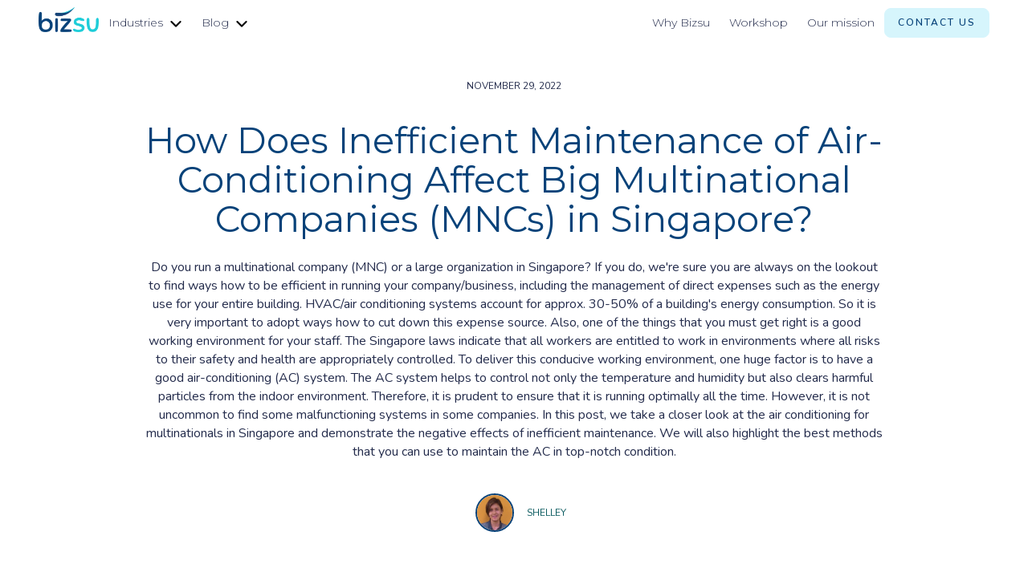

--- FILE ---
content_type: text/html
request_url: https://bizsu.co/blog/how-does-inefficient-maintenance-of-air-conditioning-affect-big-multinational-companies-mncs-in-singapore
body_size: 11478
content:
<!DOCTYPE html><!-- Last Published: Fri Dec 19 2025 10:56:09 GMT+0000 (Coordinated Universal Time) --><html data-wf-domain="bizsu.co" data-wf-page="6204eff37be83f558277c085" data-wf-site="61deed98aeb4036768c3e298" lang="en" data-wf-collection="6204eff37be83f7af677c083" data-wf-item-slug="how-does-inefficient-maintenance-of-air-conditioning-affect-big-multinational-companies-mncs-in-singapore"><head><meta charset="utf-8"/><title>How Does Inefficient Maintenance of Air-Conditioning Affect Big Multinational Companies (MNCs) in Singapore?</title><meta content="Do you run a multinational company (MNC) or a large organization in Singapore? If you do, we&#x27;re sure you are always on the lookout to find ways how to be efficient in running your company/business, including the management of direct expenses such as the energy use for your entire building. HVAC/air conditioning systems account for approx. 30-50% of a building&#x27;s energy consumption. So it is very important to adopt ways how to cut down this expense source. Also, one of the things that you must get right is a good working environment for your staff. The Singapore laws indicate that all workers are entitled to work in environments where all risks to their safety and health are appropriately controlled. To deliver this conducive working environment, one huge factor is to have a good air-conditioning (AC) system. The AC system helps to control not only the temperature and humidity but also clears harmful particles from the indoor environment. Therefore, it is prudent to ensure that it is running optimally all the time. However, it is not uncommon to find some malfunctioning systems in some companies. In this post, we take a closer look at the air conditioning for multinationals in Singapore and demonstrate the negative effects of inefficient maintenance. We will also highlight the best methods that you can use to maintain the AC in top-notch condition." name="description"/><meta content="How Does Inefficient Maintenance of Air-Conditioning Affect Big Multinational Companies (MNCs) in Singapore?" property="og:title"/><meta content="Do you run a multinational company (MNC) or a large organization in Singapore? If you do, we&#x27;re sure you are always on the lookout to find ways how to be efficient in running your company/business, including the management of direct expenses such as the energy use for your entire building. HVAC/air conditioning systems account for approx. 30-50% of a building&#x27;s energy consumption. So it is very important to adopt ways how to cut down this expense source. Also, one of the things that you must get right is a good working environment for your staff. The Singapore laws indicate that all workers are entitled to work in environments where all risks to their safety and health are appropriately controlled. To deliver this conducive working environment, one huge factor is to have a good air-conditioning (AC) system. The AC system helps to control not only the temperature and humidity but also clears harmful particles from the indoor environment. Therefore, it is prudent to ensure that it is running optimally all the time. However, it is not uncommon to find some malfunctioning systems in some companies. In this post, we take a closer look at the air conditioning for multinationals in Singapore and demonstrate the negative effects of inefficient maintenance. We will also highlight the best methods that you can use to maintain the AC in top-notch condition." property="og:description"/><meta content="https://cdn.prod.website-files.com/6204eff30dbd1a2639b0d094/638497bc2b38273b1a0a82ce_pexels-kin-pastor-777059.jpg" property="og:image"/><meta content="How Does Inefficient Maintenance of Air-Conditioning Affect Big Multinational Companies (MNCs) in Singapore?" property="twitter:title"/><meta content="Do you run a multinational company (MNC) or a large organization in Singapore? If you do, we&#x27;re sure you are always on the lookout to find ways how to be efficient in running your company/business, including the management of direct expenses such as the energy use for your entire building. HVAC/air conditioning systems account for approx. 30-50% of a building&#x27;s energy consumption. So it is very important to adopt ways how to cut down this expense source. Also, one of the things that you must get right is a good working environment for your staff. The Singapore laws indicate that all workers are entitled to work in environments where all risks to their safety and health are appropriately controlled. To deliver this conducive working environment, one huge factor is to have a good air-conditioning (AC) system. The AC system helps to control not only the temperature and humidity but also clears harmful particles from the indoor environment. Therefore, it is prudent to ensure that it is running optimally all the time. However, it is not uncommon to find some malfunctioning systems in some companies. In this post, we take a closer look at the air conditioning for multinationals in Singapore and demonstrate the negative effects of inefficient maintenance. We will also highlight the best methods that you can use to maintain the AC in top-notch condition." property="twitter:description"/><meta content="https://cdn.prod.website-files.com/6204eff30dbd1a2639b0d094/638497bc2b38273b1a0a82ce_pexels-kin-pastor-777059.jpg" property="twitter:image"/><meta property="og:type" content="website"/><meta content="summary_large_image" name="twitter:card"/><meta content="width=device-width, initial-scale=1" name="viewport"/><link href="https://cdn.prod.website-files.com/61deed98aeb4036768c3e298/css/bizsu.shared.b98522743.min.css" rel="stylesheet" type="text/css"/><link href="https://fonts.googleapis.com" rel="preconnect"/><link href="https://fonts.gstatic.com" rel="preconnect" crossorigin="anonymous"/><script src="https://ajax.googleapis.com/ajax/libs/webfont/1.6.26/webfont.js" type="text/javascript"></script><script type="text/javascript">WebFont.load({  google: {    families: ["Montserrat:100,100italic,200,200italic,300,300italic,400,400italic,500,500italic,600,600italic,700,700italic,800,800italic,900,900italic","Oswald:200,300,400,500,600,700","Nunito:regular,600,italic"]  }});</script><script type="text/javascript">!function(o,c){var n=c.documentElement,t=" w-mod-";n.className+=t+"js",("ontouchstart"in o||o.DocumentTouch&&c instanceof DocumentTouch)&&(n.className+=t+"touch")}(window,document);</script><link href="https://cdn.prod.website-files.com/61deed98aeb4036768c3e298/61e48b41b8eb86c0e80fd912_tile-small.png" rel="shortcut icon" type="image/x-icon"/><link href="https://cdn.prod.website-files.com/61deed98aeb4036768c3e298/61e48b49b36e3b6964663302_tile.png" rel="apple-touch-icon"/><link href="https://bizsu.co/blog/how-does-inefficient-maintenance-of-air-conditioning-affect-big-multinational-companies-mncs-in-singapore" rel="canonical"/><link href="rss.xml" rel="alternate" title="RSS Feed" type="application/rss+xml"/><script src="https://www.google.com/recaptcha/api.js" type="text/javascript"></script><!-- Google Tag Manager -->
<script>(function(w,d,s,l,i){w[l]=w[l]||[];w[l].push({'gtm.start':
new Date().getTime(),event:'gtm.js'});var f=d.getElementsByTagName(s)[0],
j=d.createElement(s),dl=l!='dataLayer'?'&l='+l:'';j.async=true;j.src=
'https://www.googletagmanager.com/gtm.js?id='+i+dl;f.parentNode.insertBefore(j,f);
})(window,document,'script','dataLayer','GTM-K58NNS7');</script>
<!-- End Google Tag Manager -->

<style>
  .body {
    overflow-x: hidden;
  }
  .navigation {
    backdrop-filter: blur(5px);
  }
  .overflow-x {
    overflow-x: hidden;
  }
  .w-nav-overlay {
    background-color: #fff;
  }
  .question-bubbles .box-container {
    max-width: max-content;
    margin: 1rem 0;
  }
  .question-bubbles .box-container:nth-child(2n) {
    margin-left: 2rem;
  }
  .blog-summary {
    overflow : hidden;
    text-overflow: ellipsis;
   display: -webkit-box;
   -webkit-line-clamp: 4; /* number of lines to show */
           line-clamp: 4; 
    -webkit-box-orient: vertical;
  }
</style></head><body><div class="navigation-wrap-2"><div class="w-embed w-iframe"><!-- Google Tag Manager (noscript) -->
<noscript><iframe src="https://www.googletagmanager.com/ns.html?id=GTM-K58NNS7"
height="0" width="0" style="display:none;visibility:hidden"></iframe></noscript>
<!-- End Google Tag Manager (noscript) --></div><nav class="nav-outer-wrapper"><div class="nav-div"><div data-w-id="5cd6b001-53ed-878c-6e29-90224e8d12b1" class="nav-inner"><div class="nav-left"><a href="/why-bizsu" class="logo-link w-nav-brand"><img src="https://cdn.prod.website-files.com/61deed98aeb4036768c3e298/6225b3099a559c1024bc8a96_Wordmark%20240x.webp" loading="lazy" alt="Bizsu logo" class="logo-image hidden-mobile"/></a><div class="nav-link-inner"><a id="w-node-_5cd6b001-53ed-878c-6e29-90224e8d12ba-ba62c415" data-w-id="5cd6b001-53ed-878c-6e29-90224e8d12ba" href="#" class="nav-link w-inline-block"><div>Industries</div><img src="https://cdn.prod.website-files.com/61deed98aeb4036768c3e298/6466ee92385347aabf3e3899_591276.png" loading="lazy" alt="" class="arrow"/><img src="https://cdn.prod.website-files.com/61deed98aeb4036768c3e298/61e1671c32b7be19b5153ecf_arrow-down-line.svg" loading="lazy" alt="" class="chevron"/></a><a id="w-node-_5cd6b001-53ed-878c-6e29-90224e8d12b6-ba62c415" data-w-id="5cd6b001-53ed-878c-6e29-90224e8d12b6" href="#" class="nav-link w-inline-block"><div>Blog</div><img src="https://cdn.prod.website-files.com/61deed98aeb4036768c3e298/6466ee92385347aabf3e3899_591276.png" loading="lazy" alt="" class="arrow"/><img src="https://cdn.prod.website-files.com/61deed98aeb4036768c3e298/61e1671c32b7be19b5153ecf_arrow-down-line.svg" loading="lazy" alt="" class="chevron"/></a></div></div><div class="nav-right"><div class="nav-link-inner"><a id="w-node-_5cd6b001-53ed-878c-6e29-90224e8d12c3-ba62c415" href="/why-bizsu" class="nav-link w-inline-block"><div>Why Bizsu</div></a><a href="/sustainability-workshops" class="nav-link w-inline-block"><div>Workshop</div></a><a href="/about-us" class="nav-link w-inline-block"><div>Our mission</div></a></div><a href="/contact-us" class="button hidden-mobile w-button">Contact Us</a></div></div></div><div data-w-id="5cd6b001-53ed-878c-6e29-90224e8d12ce" class="dropdown-mega-articles"><div class="w-layout-grid dropdown-inner-grid"><div id="w-node-_5cd6b001-53ed-878c-6e29-90224e8d12d0-ba62c415" class="dropdown-section-div-1"><div class="title-arrow-wrap"><img src="https://cdn.prod.website-files.com/61deed98aeb4036768c3e298/6466ee92385347aabf3e3899_591276.png" loading="lazy" data-w-id="5cd6b001-53ed-878c-6e29-90224e8d12d2" alt="" class="arrow back"/><div class="dropdown-h1">Our blog</div></div><div class="dropdown-p1">Our thoughts and perspectives on climate change, sustainability and best practices from companies in APAC.</div><a href="/blog" class="view-all-link">Read our blog</a></div><div id="w-node-_5cd6b001-53ed-878c-6e29-90224e8d12d9-ba62c415" class="dropdown-section-div-2"><div class="dropdown-h2">Use cases</div><div class="w-layout-grid grid"><a href="https://bizsu.co/blog?countries=Singapore" class="article-with-picture w-inline-block"><div class="article-pic _01"></div><div class="article-title">Singapore</div></a><a href="https://bizsu.co/blog?countries=Taiwan" class="article-with-picture w-inline-block"><div class="article-pic _02"></div><div class="article-title">Taiwan</div></a><a href="https://bizsu.co/blog?countries=Malaysia" class="article-with-picture w-inline-block"><div class="article-pic _03"></div><div class="article-title">Malaysia</div></a><a href="https://bizsu.co/blog?categories=Energy+consumption" class="article-with-picture w-inline-block"><div class="article-pic _04"></div><div class="article-title">Energy consumption</div></a><a href="https://bizsu.co/blog?categories=ESG" class="article-with-picture w-inline-block"><div class="article-pic _05"></div><div class="article-title">ESG</div></a><a href="https://bizsu.co/blog?categories=Carbon+Footprint" class="article-with-picture w-inline-block"><div class="article-pic _06"></div><div class="article-title">Carbon Footprint</div></a></div></div><div id="w-node-a08e4fd9-de5b-6aa8-8058-bb74620df391-ba62c415" class="dropdown-section-div-2"><div class="dropdown-h2">Top articles</div><a href="https://bizsu.co/blog/how-does-inefficient-maintenance-of-air-conditioning-affect-big-multinational-companies-mncs-in-singapore" class="trending-article-link">Air-Conditioning Affect Big Multinational Companies (MNCs) in Singapore</a><a href="https://bizsu.co/blog/what-are-the-characteristics-of-an-environmentally-friendly-real-estate-development" class="trending-article-link">What are the Characteristics of an Environmentally Friendly Real Estate Development?</a><a href="https://bizsu.co/blog/why-is-sustainability-important-to-the-hospitality-industry-in-taiwan" target="_blank" class="trending-article-link">Why is Sustainability Important to the Hospitality Industry in Taiwan?</a></div></div></div><div data-w-id="5cd6b001-53ed-878c-6e29-90224e8d1302" class="dropdown-mega-industries"><div class="w-layout-grid dropdown-inner-grid"><div id="w-node-_5cd6b001-53ed-878c-6e29-90224e8d1304-ba62c415" class="dropdown-section-div-1"><div class="title-arrow-wrap"><img src="https://cdn.prod.website-files.com/61deed98aeb4036768c3e298/6466ee92385347aabf3e3899_591276.png" loading="lazy" data-w-id="5cd6b001-53ed-878c-6e29-90224e8d1306" alt="" class="arrow back"/><div class="dropdown-h1">Industries</div></div><div class="dropdown-p1">Bizsu partners with medium to large scale real estate companies to reduce their carbon footprint and their electricity bills.</div></div><div id="w-node-_5cd6b001-53ed-878c-6e29-90224e8d130d-ba62c415" class="dropdown-section-div-2"><div class="dropdown-h2">Case studies</div><div class="w-layout-grid grid"><a href="/applications/warehouses" class="article-with-picture w-inline-block"><div class="article-pic-industry _01"></div><div class="article-title">Warehouses &amp; Industrial sites</div></a><a href="/applications/offices-commercial-buildings" class="article-with-picture w-inline-block"><div class="article-pic-industry _02"></div><div class="article-title">Offices &amp; Commercial buildings</div></a><a href="/applications/energy-saving-solutions-for-hotels" class="article-with-picture w-inline-block"><div class="article-pic-industry _03"></div><div class="article-title">Hotels &amp; Resorts</div></a><a href="/applications/schools-universities" class="article-with-picture w-inline-block"><div class="article-pic-industry _04"></div><div class="article-title">Schools &amp; Universities</div></a><a href="/applications/data-centers" class="article-with-picture w-inline-block"><div class="article-pic-industry _05"></div><div class="article-title">Data Centers</div></a></div></div><div id="w-node-_45db7067-d3b1-ae4f-fc7d-7e9ca8db09ef-ba62c415" class="dropdown-section-div-2"><div class="dropdown-h2">Top articles</div><a href="https://bizsu.co/blog/how-does-inefficient-maintenance-of-air-conditioning-affect-big-multinational-companies-mncs-in-singapore" class="trending-article-link">Air-Conditioning Affect Big Multinational Companies (MNCs) in Singapore</a><a href="https://bizsu.co/blog/what-are-the-characteristics-of-an-environmentally-friendly-real-estate-development" class="trending-article-link">What are the Characteristics of an Environmentally Friendly Real Estate Development?</a><a href="https://bizsu.co/blog/why-is-sustainability-important-to-the-hospitality-industry-in-taiwan" target="_blank" class="trending-article-link">Why is Sustainability Important to the Hospitality Industry in Taiwan?</a></div></div></div></nav><nav class="navbar-mobile"><div class="mobnav-left"><a href="/why-bizsu" class="logo-link w-nav-brand"><img src="https://cdn.prod.website-files.com/61deed98aeb4036768c3e298/6225b3099a559c1024bc8a96_Wordmark%20240x.webp" loading="lazy" alt="Bizsu logo" class="logo-image"/></a></div><div class="mobnav-right"><a href="/contact-us" class="button w-button">Contact Us</a><div data-w-id="c667f26b-9d29-ae82-3995-ef0b9e78299f" class="hamburger"><div class="hamburger-line hide-on-click"></div><div class="hamburger-line"></div><div class="hamburger-line hide-on-click"></div></div></div></nav></div><div class="wide-section"><div class="container container-small w-container"><article class="article"><div class="text-centered mb-lg"><div class="blog-header-date"><p>November 29, 2022</p></div><h1>How Does Inefficient Maintenance of Air-Conditioning Affect Big Multinational Companies (MNCs) in Singapore?</h1><p>Do you run a multinational company (MNC) or a large organization in Singapore? If you do, we&#x27;re sure you are always on the lookout to find ways how to be efficient in running your company/business, including the management of direct expenses such as the energy use for your entire building. HVAC/air conditioning systems account for approx. 30-50% of a building&#x27;s energy consumption. So it is very important to adopt ways how to cut down this expense source. Also, one of the things that you must get right is a good working environment for your staff. The Singapore laws indicate that all workers are entitled to work in environments where all risks to their safety and health are appropriately controlled. To deliver this conducive working environment, one huge factor is to have a good air-conditioning (AC) system. The AC system helps to control not only the temperature and humidity but also clears harmful particles from the indoor environment. Therefore, it is prudent to ensure that it is running optimally all the time. However, it is not uncommon to find some malfunctioning systems in some companies. In this post, we take a closer look at the air conditioning for multinationals in Singapore and demonstrate the negative effects of inefficient maintenance. We will also highlight the best methods that you can use to maintain the AC in top-notch condition. </p><a aria-label="Link to blog author" href="/authors/shelley" class="blog-header-author w-inline-block"><img src="https://cdn.prod.website-files.com/6204eff30dbd1a2639b0d094/63462a163eb5b553001ade78_1575878635664.jpeg" loading="lazy" alt="Shelley" class="blog-author"/><div><div class="paragraph-tiny">Shelley</div><div class="paragraph-tiny paragraph-light lowercase w-dyn-bind-empty"></div></div></a></div><img src="https://cdn.prod.website-files.com/6204eff30dbd1a2639b0d094/638497bc2b38273b1a0a82ce_pexels-kin-pastor-777059.jpg" loading="lazy" alt="Singapore buildings" sizes="(max-width: 991px) 100vw, 920px" srcset="https://cdn.prod.website-files.com/6204eff30dbd1a2639b0d094/638497bc2b38273b1a0a82ce_pexels-kin-pastor-777059-p-500.jpg 500w, https://cdn.prod.website-files.com/6204eff30dbd1a2639b0d094/638497bc2b38273b1a0a82ce_pexels-kin-pastor-777059-p-800.jpg 800w, https://cdn.prod.website-files.com/6204eff30dbd1a2639b0d094/638497bc2b38273b1a0a82ce_pexels-kin-pastor-777059-p-1080.jpg 1080w, https://cdn.prod.website-files.com/6204eff30dbd1a2639b0d094/638497bc2b38273b1a0a82ce_pexels-kin-pastor-777059-p-1600.jpg 1600w, https://cdn.prod.website-files.com/6204eff30dbd1a2639b0d094/638497bc2b38273b1a0a82ce_pexels-kin-pastor-777059-p-2000.jpg 2000w, https://cdn.prod.website-files.com/6204eff30dbd1a2639b0d094/638497bc2b38273b1a0a82ce_pexels-kin-pastor-777059-p-2600.jpg 2600w, https://cdn.prod.website-files.com/6204eff30dbd1a2639b0d094/638497bc2b38273b1a0a82ce_pexels-kin-pastor-777059-p-3200.jpg 3200w, https://cdn.prod.website-files.com/6204eff30dbd1a2639b0d094/638497bc2b38273b1a0a82ce_pexels-kin-pastor-777059.jpg 4928w" class="blog-main-image"/><div><div class="rich-text w-richtext"><h2><strong>How Does an Air Conditioning System Work?</strong></h2><p>If you are new to air conditioning in offices, it is essential to go back to the beginning and establish how it works. <strong>Air conditioning</strong> is a process used to create and maintain specific temperature, humidity, and air purity conditions in an indoor environment. The process uses an air conditioner, which removes the warm/ hot air from the indoor space and releases cool air to keep the temperatures low. The process can be broken down into the following steps: </p><ul role="list"><li>Hot air is drawn from the enclosed space/ office/ room into the system. </li><li>The hot air is then forced through evaporator pipes that cool it down. A dehumidifier also removes the excess moisture from the air. </li><li>The coolant in the evaporator turns into a gas as it gets heated by the passing air. </li><li>The <strong>cooled air,</strong> which is at the right humidity level, is re-circulated into the indoor space. The effect is lowering the temperatures to the preferred level. </li><li>Meanwhile, the coolant that had evaporated is passed via a compressor and condenser, which convert it into a liquid. </li></ul><p>As you can see, the process is continuous, which implies that the <strong>air-conditioning system</strong> can quickly degrade. Therefore, failing to maintain it in top condition could result in malfunctioning and low energy efficiency. </p><h2><strong>Impact of Poor Maintenance on Air Conditioning </strong></h2><p>The <strong>air-conditioning (AC) system</strong> of your company in Singapore is like machinery, which requires regular maintenance to operate correctly. Maintaining AC effectiveness is crucial because it determines how comfortable your staff will be at work. So, here are the main impacts of poor maintenance of your MNC air conditioning system. </p><ul role="list"><li><strong>Increased Energy Use </strong></li></ul><p>An air conditioner comprises many parts, but the most important of them are the evaporator, expansion valve, condenser, and <strong>compressor</strong>. If any of these parts is in poor condition, your AC will have to work harder to keep the temperatures low and humidity within the right range. Let&#x27;s take the example of a failed evaporator. </p><p>When the evaporator fails to remove the heat from the hot air sucked into the system from offices, the AC will have to run faster to lower the room temperatures. This additional effort will translate into <strong>higher energy use</strong> and elevated monthly power bills. For a multinational with many facilities or rooms requiring air conditioning, the surge in energy bills might result in a significant reduction in profit margin. </p><ul role="list"><li><strong>Poor Air Quality in the Workplace </strong></li></ul><p>All MCNs operating in Singapore are required to ensure that the air quality for their staff is within the recommended standards. Singapore’s air quality targets are in line with the World Health Organization (WHO) long-term recommendations. For example, it targets a mean of 20µg/m3 for sulfur dioxide and 10µg/m3 for <strong>particulate matter (PM2.5)</strong> over any 24-hour period. If your <strong>air-conditioning system</strong> is poorly maintained, it will not be able to meet these conditions. This could easily result in severe penalties. </p><p>In extreme cases, or if the problem is not remedied quickly, your operating license could get canceled. Such implications could cause huge losses for shareholders and reputational damage. The best thing for MNCs in Singapore is to remain proactive and identify solutions to AC issues on time. </p><ul role="list"><li><strong>Regular Need for Replacements</strong></li></ul><p>When you buy machinery or install new systems in your company, the target is to get the highest value for money. However, poorly maintained air-conditioning systems are likely to get damaged and require replacement within a short time. For example, clogged ducts could force the <strong>AC rotors</strong> to work harder and tear down quickly. This means that instead of the <strong>AC system</strong> lasting, say 10 years; it will only do four. </p><p>Regular replacement of your AC systems is likely to result in higher operating costs. It could also compromise your ability to meet <strong>environmental, social, and governance (ESG) goals</strong>. As you focus on improving the performance of your company’s AC system, consider working with international organizations for support. For example, <strong>Climate Fresk</strong> and the UN can help to build your team’s capacity and improve ESG rating. </p><ul role="list"><li><strong>Increases the Risk of Staff Attrition </strong></li></ul><p>Staff working in <strong>MCNs in Singapore</strong> want to have the assurance of the best working environment. Therefore, failing to keep ACs in the right condition can compromise the working environment, making them want to leave. Imagine losing some of your best staff because another company is offering better working conditions. This might be worse if the employees are joining a competing organization. </p><p>Even when searching for talent, your MNC is likely to miss out on high-potential candidates as they opt for companies with better working conditions. Therefore, it is prudent to find out the best working conditions and ensure that your employees are comfortable at work. </p><ul role="list"><li><strong>Reduced Productivity</strong></li></ul><p>In a hot environment such as Singapore, which has average daily temperatures of 32 degrees Celsius, failure of the air-conditioning system is likely to result in high temperatures in the offices. This is likely to cause a significant reduction in <strong>staff productivity.</strong> According to a study done by Sonathan et al at the University of Chicago, productivity drops by about 4% per degree of temperature rise above 27 degrees Celsius.  </p><p>For <strong>MNCs in Singapore,</strong> anything that can easily pull down productivity should be avoided. So, you should look for the best strategies to ensure the temperature, humidity, and particulate particles in the workplace are within the recommended level. You should also carry out random tests and ask staff about their most preferred working conditions.</p><h2><strong>How to Improve the Efficiency of Air Conditioning </strong></h2><p>Now that we have outlined the main impacts of poor maintenance of air-conditioning systems for MCNs, here are some recommendations for improvements. </p><ul role="list"><li><strong>Adopt a Proactive Maintenance Schedule </strong></li></ul><p>A proactive maintenance schedule is a model that helps you to predict when the HVAC system might have a problem. For example, if the <strong>air-conditioning system</strong> starts increasing the electricity bill, it implies that one of its components might be faulty. So, do not wait for a breakdown to have the system checked and repaired. You might also want to have the system reviewed on a regular basis to ensure that hidden issues that might be developing are noted early enough. </p><ul role="list"><li><strong>Use Intelligent Energy Management System</strong></li></ul><p>One of the causes of air-conditioning system failure and inefficiency is overworking. For example, if your staff leaves the <strong>HVAC system</strong> on over the weekend, it will overwork when no one is actually using the offices. To avoid this, the best strategy is to install an energy management system that senses when no one is in the office and immediately switches off the system. This will help to cut down the energy bill and reduce the tearing and wearing of the system.  </p><ul role="list"><li><strong>Install CONTINEWM in Your Air Conditioner </strong></li></ul><p>Another highly effective method of improving the efficiency of the HVAC system is to install <strong>CONTINEWM</strong>. It is a device designed to help reduce the <strong>resistance to airflow</strong> through the HVAC system. So, how exactly does CONTINEWM work to reduce the tear, wear, and efficiency of the system? </p><p>When an <strong>air-conditioning system</strong> is running, the moving parts generate positive electrostatic charges. These charges cause resistance to airflow, making the system work harder to help cool your offices. It also results in rapid tearing and wearing of the HVAC system. When <strong>CONTINEWM</strong> is installed in your air-conditioning system, the device releases negative charges, which clear the positive charges. The effect is a smooth flow of air through the <strong>air conditioner</strong>. </p><p>Another benefit of using CONTINEWM in your system is that it is pretty easy to install. You only need to fix it on the front part of the heat exchanger to start enjoying a smooth flow of air and optimal <strong>performance of the AC system</strong>. The improved efficiency of the AC also helps to pull down the energy bill associated with HVAC. This simple yet effective solution can increase your HVAC system&#x27;s efficiency, promoting a longer lifespan while cutting down your AC bill by 25% on average.</p><p>This post has demonstrated the main danger that MNCs operating in Singapore can face for poor maintenance of their HVAC systems. The threats could result in the cancellation of operating licenses, but you can avoid that by adopting a good maintenance schedule. Particularly, you should install CONTINEWM and regularly inspect the AC system for better results. It is also important to work with <strong>Climate Fresk</strong> for expert assistance in improving the sustainability rating of your company.</p></div></div></article><aside class="aside"><h2 class="heading-jumbo-tiny mb-sm text-centered">Continue reading on sustainability</h2><div class="w-dyn-list"><div role="list" class="collection-list w-dyn-items w-row"><div role="listitem" class="collection-item w-dyn-item w-col w-col-4"><a href="/blog/how-is-employee-attendance-determined-by-the-aircons-at-your-workspace" class="blog-suggestion w-inline-block"><img src="https://cdn.prod.website-files.com/6204eff30dbd1a2639b0d094/65c51105d389532971394cd7_aaa.png" loading="lazy" alt="A stressed employee" sizes="(max-width: 479px) 95vw, (max-width: 767px) 100vw, (max-width: 991px) 45vw, 423px" srcset="https://cdn.prod.website-files.com/6204eff30dbd1a2639b0d094/65c51105d389532971394cd7_aaa-p-500.png 500w, https://cdn.prod.website-files.com/6204eff30dbd1a2639b0d094/65c51105d389532971394cd7_aaa-p-800.png 800w, https://cdn.prod.website-files.com/6204eff30dbd1a2639b0d094/65c51105d389532971394cd7_aaa.png 1024w" class="blog-suggested-image"/><h3 class="heading-jumbo-tiny">How is employee attendance determined by the AirCons at your workspace</h3><p class="paragraph-tiny paragraph-light blog-summary">In the ever-evolving landscape of contemporary business, where success is predicated on the delicate balance of productivity and employee well-being, the role of seemingly mundane factors comes into sharp focus. Among these, air conditioning emerges as a linchpin, exerting a profound influence on employee attendance—the lifeblood of organizational success. This comprehensive exploration takes us beyond the surface, delving into both the physiological and psychological dimensions that underscore the critical importance of optimal atmospheric conditions. We venture into the intricacies of human comfort, air quality, and the broader implications of a comfortable workspace, all connected by the invisible thread of air conditioning.</p></a></div><div role="listitem" class="collection-item w-dyn-item w-col w-col-4"><a href="/blog/how-the-carbon-tax-will-benefit-singapores-economy-and-environment" class="blog-suggestion w-inline-block"><img src="https://cdn.prod.website-files.com/6204eff30dbd1a2639b0d094/65c0ffa1d6371c12640c2992_Carbon%20Tax.png" loading="lazy" alt="Image of Earth with global temperature and emission calculations" sizes="(max-width: 479px) 95vw, (max-width: 767px) 100vw, (max-width: 991px) 45vw, 423px" srcset="https://cdn.prod.website-files.com/6204eff30dbd1a2639b0d094/65c0ffa1d6371c12640c2992_Carbon%20Tax-p-500.png 500w, https://cdn.prod.website-files.com/6204eff30dbd1a2639b0d094/65c0ffa1d6371c12640c2992_Carbon%20Tax-p-800.png 800w, https://cdn.prod.website-files.com/6204eff30dbd1a2639b0d094/65c0ffa1d6371c12640c2992_Carbon%20Tax.png 1024w" class="blog-suggested-image"/><h3 class="heading-jumbo-tiny">How the Carbon Tax Will Benefit Singapore&#x27;s Economy and Environment?</h3><p class="paragraph-tiny paragraph-light blog-summary">In a world increasingly grappling with the impacts of climate change, governments around the globe are seeking innovative ways to reduce carbon emissions and transition towards a more sustainable future. Singapore, a thriving hub of commerce and innovation, has stepped into the forefront of this global movement by introducing a carbon tax. This bold initiative reflects the city-state&#x27;s commitment to mitigating climate change and fostering a greener, more resilient economy.</p></a></div><div role="listitem" class="collection-item w-dyn-item w-col w-col-4"><a href="/blog/5-top-sustainability-events-campaigns-and-summits-happening-in-singapore" class="blog-suggestion w-inline-block"><img src="https://cdn.prod.website-files.com/6204eff30dbd1a2639b0d094/65ba7b36fdc2dfe67de8a16e_OIG3.kTIhHbHQGSIuff1Pl.jpeg" loading="lazy" alt="A green sustainable Singapore" sizes="(max-width: 479px) 95vw, (max-width: 767px) 100vw, (max-width: 991px) 45vw, 423px" srcset="https://cdn.prod.website-files.com/6204eff30dbd1a2639b0d094/65ba7b36fdc2dfe67de8a16e_OIG3.kTIhHbHQGSIuff1Pl-p-500.jpeg 500w, https://cdn.prod.website-files.com/6204eff30dbd1a2639b0d094/65ba7b36fdc2dfe67de8a16e_OIG3.kTIhHbHQGSIuff1Pl-p-800.jpeg 800w, https://cdn.prod.website-files.com/6204eff30dbd1a2639b0d094/65ba7b36fdc2dfe67de8a16e_OIG3.kTIhHbHQGSIuff1Pl.jpeg 1024w" class="blog-suggested-image"/><h3 class="heading-jumbo-tiny">5 Top Sustainability Events, Campaigns and Summits Happening in Singapore</h3><p class="paragraph-tiny paragraph-light blog-summary">Embark on a Green Odyssey in Singapore! Uncover the city-state&#x27;s sustainability secrets with our guide to the Top 5 eco-events of 2023! From groundbreaking solutions to star-studded conferences, join the movement towards a greener future. Don&#x27;t just witness change; be the change! </p></a></div></div><div role="navigation" aria-label="List" class="w-pagination-wrapper"><a href="?cd4c9197_page=2" aria-label="Next Page" class="w-pagination-next"><div class="w-inline-block">Next</div><svg class="w-pagination-next-icon" height="12px" width="12px" xmlns="http://www.w3.org/2000/svg" viewBox="0 0 12 12" transform="translate(0, 1)"><path fill="none" stroke="currentColor" fill-rule="evenodd" d="M4 2l4 4-4 4"></path></svg></a><link rel="prerender" href="?cd4c9197_page=2"/></div></div></aside></div><img src="https://cdn.prod.website-files.com/61deed98aeb4036768c3e298/61e0772305ea861d1a1d7ac6_divider-top-round-brand-colour-light.svg" loading="lazy" alt=""/></div><footer id="footer" class="footer gradient-brand-colour-top"><div class="container container-top-small w-container"><div class="footer-flex-container"><div class="footer-container"><img src="https://cdn.prod.website-files.com/61deed98aeb4036768c3e298/6225b31a4858c9025225bacc_Full%20Lockup%20240x.webp" loading="lazy" alt="Bizsu logo" class="logo-image-large logo-left mb-md"/></div><div class="container-horizontal-flex"><div class="footer-column"><h2 class="label">Bizsu</h2><ul role="list" class="w-list-unstyled"><li><a href="/why-bizsu" class="footer-link">Home</a></li><li><a href="/about-us" class="footer-link">About Us</a></li><li><a href="/contact-us" class="footer-link">Contact Us</a><a href="/blog" class="footer-link">Blog</a></li></ul></div><div class="footer-column"><h2 class="label">Our Solutions</h2><ul role="list" class="w-list-unstyled"><li><a href="/why-bizsu" class="footer-link">Why Bizsu</a></li><li><a href="/installation-and-cleaning" class="footer-link">Installation &amp; Cleaning</a></li><li><a href="/sustainability-workshops" class="footer-link">Workshops</a></li></ul></div><div class="footer-column"><h2 class="label">Our Industries</h2><ul role="list" class="w-list-unstyled"><li><a href="/applications/energy-saving-solutions-for-hotels" class="footer-link">Hotels &amp; Resorts</a><a href="/applications/offices-commercial-buildings" class="footer-link">Offices &amp; Malls</a><a href="/applications/schools-universities" class="footer-link">Schools &amp; Unis</a><a href="/applications/warehouses" class="footer-link">Warehouses</a><a href="/applications/data-centers" class="footer-link">Data centers</a></li></ul></div></div></div></div></footer><script src="https://d3e54v103j8qbb.cloudfront.net/js/jquery-3.5.1.min.dc5e7f18c8.js?site=61deed98aeb4036768c3e298" type="text/javascript" integrity="sha256-9/aliU8dGd2tb6OSsuzixeV4y/faTqgFtohetphbbj0=" crossorigin="anonymous"></script><script src="https://cdn.prod.website-files.com/61deed98aeb4036768c3e298/js/bizsu.schunk.59c6248219f37ae8.js" type="text/javascript"></script><script src="https://cdn.prod.website-files.com/61deed98aeb4036768c3e298/js/bizsu.schunk.6d8ff69bb3817971.js" type="text/javascript"></script><script src="https://cdn.prod.website-files.com/61deed98aeb4036768c3e298/js/bizsu.fee88f01.4ad827b0af38ee97.js" type="text/javascript"></script><script type="application/ld+json">
{ 
 "@context": "http://schema.org", 
 "@type": "BlogPosting",
 "headline": "How Does Inefficient Maintenance of Air-Conditioning Affect Big Multinational Companies (MNCs) in Singapore?",
 "image": "https://cdn.prod.website-files.com/6204eff30dbd1a2639b0d094/638497bc2b38273b1a0a82ce_pexels-kin-pastor-777059.jpg", 
 "genre": "", 
  "mainEntityOfPage": {
     "@type": "WebPage",
      "@id": "https://bizsu.co/blog/how-does-inefficient-maintenance-of-air-conditioning-affect-big-multinational-companies-mncs-in-singapore"
 },
 "publisher": {
  "@type": "Organization",
   "name": "Bizsu",
   "email": "contact@bizsu.co",
   "address": "160 Robinson Rd, #14-04, Singapore 068914",
   "logo": {
      "@type": "ImageObject",
      "url": "https://cdn.prod.website-files.com/61deed98aeb4036768c3e298/620523160c96da3455102174_logotype.png"
    }
 },
 "url": "/how-does-inefficient-maintenance-of-air-conditioning-affect-big-multinational-companies-mncs-in-singapore",
 "datePublished": "May 21, 2023",
 "dateCreated": "Nov 28, 2022",
 "dateModified": "May 21, 2023",
 "description": "Do you run a multinational company (MNC) or a large organization in Singapore? If you do, we&#39;re sure you are always on the lookout to find ways how to be efficient in running your company/business, including the management of direct expenses such as the energy use for your entire building. HVAC/air conditioning systems account for approx. 30-50% of a building&#39;s energy consumption. So it is very important to adopt ways how to cut down this expense source. Also, one of the things that you must get right is a good working environment for your staff. The Singapore laws indicate that all workers are entitled to work in environments where all risks to their safety and health are appropriately controlled. To deliver this conducive working environment, one huge factor is to have a good air-conditioning (AC) system. The AC system helps to control not only the temperature and humidity but also clears harmful particles from the indoor environment. Therefore, it is prudent to ensure that it is running optimally all the time. However, it is not uncommon to find some malfunctioning systems in some companies. In this post, we take a closer look at the air conditioning for multinationals in Singapore and demonstrate the negative effects of inefficient maintenance. We will also highlight the best methods that you can use to maintain the AC in top-notch condition. ",
   "author": {
    "@type": "Person",
    "name": "Shelley",
    "url": "https://bizsu.co/author/shelley"
  }
 }
</script></body></html>

--- FILE ---
content_type: text/css
request_url: https://cdn.prod.website-files.com/61deed98aeb4036768c3e298/css/bizsu.shared.b98522743.min.css
body_size: 24785
content:
html{-webkit-text-size-adjust:100%;-ms-text-size-adjust:100%;font-family:sans-serif}body{margin:0}article,aside,details,figcaption,figure,footer,header,hgroup,main,menu,nav,section,summary{display:block}audio,canvas,progress,video{vertical-align:baseline;display:inline-block}audio:not([controls]){height:0;display:none}[hidden],template{display:none}a{background-color:#0000}a:active,a:hover{outline:0}abbr[title]{border-bottom:1px dotted}b,strong{font-weight:700}dfn{font-style:italic}h1{margin:.67em 0;font-size:2em}mark{color:#000;background:#ff0}small{font-size:80%}sub,sup{vertical-align:baseline;font-size:75%;line-height:0;position:relative}sup{top:-.5em}sub{bottom:-.25em}img{border:0}svg:not(:root){overflow:hidden}hr{box-sizing:content-box;height:0}pre{overflow:auto}code,kbd,pre,samp{font-family:monospace;font-size:1em}button,input,optgroup,select,textarea{color:inherit;font:inherit;margin:0}button{overflow:visible}button,select{text-transform:none}button,html input[type=button],input[type=reset]{-webkit-appearance:button;cursor:pointer}button[disabled],html input[disabled]{cursor:default}button::-moz-focus-inner,input::-moz-focus-inner{border:0;padding:0}input{line-height:normal}input[type=checkbox],input[type=radio]{box-sizing:border-box;padding:0}input[type=number]::-webkit-inner-spin-button,input[type=number]::-webkit-outer-spin-button{height:auto}input[type=search]{-webkit-appearance:none}input[type=search]::-webkit-search-cancel-button,input[type=search]::-webkit-search-decoration{-webkit-appearance:none}legend{border:0;padding:0}textarea{overflow:auto}optgroup{font-weight:700}table{border-collapse:collapse;border-spacing:0}td,th{padding:0}@font-face{font-family:webflow-icons;src:url([data-uri])format("truetype");font-weight:400;font-style:normal}[class^=w-icon-],[class*=\ w-icon-]{speak:none;font-variant:normal;text-transform:none;-webkit-font-smoothing:antialiased;-moz-osx-font-smoothing:grayscale;font-style:normal;font-weight:400;line-height:1;font-family:webflow-icons!important}.w-icon-slider-right:before{content:""}.w-icon-slider-left:before{content:""}.w-icon-nav-menu:before{content:""}.w-icon-arrow-down:before,.w-icon-dropdown-toggle:before{content:""}.w-icon-file-upload-remove:before{content:""}.w-icon-file-upload-icon:before{content:""}*{box-sizing:border-box}html{height:100%}body{color:#333;background-color:#fff;min-height:100%;margin:0;font-family:Arial,sans-serif;font-size:14px;line-height:20px}img{vertical-align:middle;max-width:100%;display:inline-block}html.w-mod-touch *{background-attachment:scroll!important}.w-block{display:block}.w-inline-block{max-width:100%;display:inline-block}.w-clearfix:before,.w-clearfix:after{content:" ";grid-area:1/1/2/2;display:table}.w-clearfix:after{clear:both}.w-hidden{display:none}.w-button{color:#fff;line-height:inherit;cursor:pointer;background-color:#3898ec;border:0;border-radius:0;padding:9px 15px;text-decoration:none;display:inline-block}input.w-button{-webkit-appearance:button}html[data-w-dynpage] [data-w-cloak]{color:#0000!important}.w-code-block{margin:unset}pre.w-code-block code{all:inherit}.w-optimization{display:contents}.w-webflow-badge,.w-webflow-badge>img{box-sizing:unset;width:unset;height:unset;max-height:unset;max-width:unset;min-height:unset;min-width:unset;margin:unset;padding:unset;float:unset;clear:unset;border:unset;border-radius:unset;background:unset;background-image:unset;background-position:unset;background-size:unset;background-repeat:unset;background-origin:unset;background-clip:unset;background-attachment:unset;background-color:unset;box-shadow:unset;transform:unset;direction:unset;font-family:unset;font-weight:unset;color:unset;font-size:unset;line-height:unset;font-style:unset;font-variant:unset;text-align:unset;letter-spacing:unset;-webkit-text-decoration:unset;text-decoration:unset;text-indent:unset;text-transform:unset;list-style-type:unset;text-shadow:unset;vertical-align:unset;cursor:unset;white-space:unset;word-break:unset;word-spacing:unset;word-wrap:unset;transition:unset}.w-webflow-badge{white-space:nowrap;cursor:pointer;box-shadow:0 0 0 1px #0000001a,0 1px 3px #0000001a;visibility:visible!important;opacity:1!important;z-index:2147483647!important;color:#aaadb0!important;overflow:unset!important;background-color:#fff!important;border-radius:3px!important;width:auto!important;height:auto!important;margin:0!important;padding:6px!important;font-size:12px!important;line-height:14px!important;text-decoration:none!important;display:inline-block!important;position:fixed!important;inset:auto 12px 12px auto!important;transform:none!important}.w-webflow-badge>img{position:unset;visibility:unset!important;opacity:1!important;vertical-align:middle!important;display:inline-block!important}h1,h2,h3,h4,h5,h6{margin-bottom:10px;font-weight:700}h1{margin-top:20px;font-size:38px;line-height:44px}h2{margin-top:20px;font-size:32px;line-height:36px}h3{margin-top:20px;font-size:24px;line-height:30px}h4{margin-top:10px;font-size:18px;line-height:24px}h5{margin-top:10px;font-size:14px;line-height:20px}h6{margin-top:10px;font-size:12px;line-height:18px}p{margin-top:0;margin-bottom:10px}blockquote{border-left:5px solid #e2e2e2;margin:0 0 10px;padding:10px 20px;font-size:18px;line-height:22px}figure{margin:0 0 10px}figcaption{text-align:center;margin-top:5px}ul,ol{margin-top:0;margin-bottom:10px;padding-left:40px}.w-list-unstyled{padding-left:0;list-style:none}.w-embed:before,.w-embed:after{content:" ";grid-area:1/1/2/2;display:table}.w-embed:after{clear:both}.w-video{width:100%;padding:0;position:relative}.w-video iframe,.w-video object,.w-video embed{border:none;width:100%;height:100%;position:absolute;top:0;left:0}fieldset{border:0;margin:0;padding:0}button,[type=button],[type=reset]{cursor:pointer;-webkit-appearance:button;border:0}.w-form{margin:0 0 15px}.w-form-done{text-align:center;background-color:#ddd;padding:20px;display:none}.w-form-fail{background-color:#ffdede;margin-top:10px;padding:10px;display:none}label{margin-bottom:5px;font-weight:700;display:block}.w-input,.w-select{color:#333;vertical-align:middle;background-color:#fff;border:1px solid #ccc;width:100%;height:38px;margin-bottom:10px;padding:8px 12px;font-size:14px;line-height:1.42857;display:block}.w-input::placeholder,.w-select::placeholder{color:#999}.w-input:focus,.w-select:focus{border-color:#3898ec;outline:0}.w-input[disabled],.w-select[disabled],.w-input[readonly],.w-select[readonly],fieldset[disabled] .w-input,fieldset[disabled] .w-select{cursor:not-allowed}.w-input[disabled]:not(.w-input-disabled),.w-select[disabled]:not(.w-input-disabled),.w-input[readonly],.w-select[readonly],fieldset[disabled]:not(.w-input-disabled) .w-input,fieldset[disabled]:not(.w-input-disabled) .w-select{background-color:#eee}textarea.w-input,textarea.w-select{height:auto}.w-select{background-color:#f3f3f3}.w-select[multiple]{height:auto}.w-form-label{cursor:pointer;margin-bottom:0;font-weight:400;display:inline-block}.w-radio{margin-bottom:5px;padding-left:20px;display:block}.w-radio:before,.w-radio:after{content:" ";grid-area:1/1/2/2;display:table}.w-radio:after{clear:both}.w-radio-input{float:left;margin:3px 0 0 -20px;line-height:normal}.w-file-upload{margin-bottom:10px;display:block}.w-file-upload-input{opacity:0;z-index:-100;width:.1px;height:.1px;position:absolute;overflow:hidden}.w-file-upload-default,.w-file-upload-uploading,.w-file-upload-success{color:#333;display:inline-block}.w-file-upload-error{margin-top:10px;display:block}.w-file-upload-default.w-hidden,.w-file-upload-uploading.w-hidden,.w-file-upload-error.w-hidden,.w-file-upload-success.w-hidden{display:none}.w-file-upload-uploading-btn{cursor:pointer;background-color:#fafafa;border:1px solid #ccc;margin:0;padding:8px 12px;font-size:14px;font-weight:400;display:flex}.w-file-upload-file{background-color:#fafafa;border:1px solid #ccc;flex-grow:1;justify-content:space-between;margin:0;padding:8px 9px 8px 11px;display:flex}.w-file-upload-file-name{font-size:14px;font-weight:400;display:block}.w-file-remove-link{cursor:pointer;width:auto;height:auto;margin-top:3px;margin-left:10px;padding:3px;display:block}.w-icon-file-upload-remove{margin:auto;font-size:10px}.w-file-upload-error-msg{color:#ea384c;padding:2px 0;display:inline-block}.w-file-upload-info{padding:0 12px;line-height:38px;display:inline-block}.w-file-upload-label{cursor:pointer;background-color:#fafafa;border:1px solid #ccc;margin:0;padding:8px 12px;font-size:14px;font-weight:400;display:inline-block}.w-icon-file-upload-icon,.w-icon-file-upload-uploading{width:20px;margin-right:8px;display:inline-block}.w-icon-file-upload-uploading{height:20px}.w-container{max-width:940px;margin-left:auto;margin-right:auto}.w-container:before,.w-container:after{content:" ";grid-area:1/1/2/2;display:table}.w-container:after{clear:both}.w-container .w-row{margin-left:-10px;margin-right:-10px}.w-row:before,.w-row:after{content:" ";grid-area:1/1/2/2;display:table}.w-row:after{clear:both}.w-row .w-row{margin-left:0;margin-right:0}.w-col{float:left;width:100%;min-height:1px;padding-left:10px;padding-right:10px;position:relative}.w-col .w-col{padding-left:0;padding-right:0}.w-col-1{width:8.33333%}.w-col-2{width:16.6667%}.w-col-3{width:25%}.w-col-4{width:33.3333%}.w-col-5{width:41.6667%}.w-col-6{width:50%}.w-col-7{width:58.3333%}.w-col-8{width:66.6667%}.w-col-9{width:75%}.w-col-10{width:83.3333%}.w-col-11{width:91.6667%}.w-col-12{width:100%}.w-hidden-main{display:none!important}@media screen and (max-width:991px){.w-container{max-width:728px}.w-hidden-main{display:inherit!important}.w-hidden-medium{display:none!important}.w-col-medium-1{width:8.33333%}.w-col-medium-2{width:16.6667%}.w-col-medium-3{width:25%}.w-col-medium-4{width:33.3333%}.w-col-medium-5{width:41.6667%}.w-col-medium-6{width:50%}.w-col-medium-7{width:58.3333%}.w-col-medium-8{width:66.6667%}.w-col-medium-9{width:75%}.w-col-medium-10{width:83.3333%}.w-col-medium-11{width:91.6667%}.w-col-medium-12{width:100%}.w-col-stack{width:100%;left:auto;right:auto}}@media screen and (max-width:767px){.w-hidden-main,.w-hidden-medium{display:inherit!important}.w-hidden-small{display:none!important}.w-row,.w-container .w-row{margin-left:0;margin-right:0}.w-col{width:100%;left:auto;right:auto}.w-col-small-1{width:8.33333%}.w-col-small-2{width:16.6667%}.w-col-small-3{width:25%}.w-col-small-4{width:33.3333%}.w-col-small-5{width:41.6667%}.w-col-small-6{width:50%}.w-col-small-7{width:58.3333%}.w-col-small-8{width:66.6667%}.w-col-small-9{width:75%}.w-col-small-10{width:83.3333%}.w-col-small-11{width:91.6667%}.w-col-small-12{width:100%}}@media screen and (max-width:479px){.w-container{max-width:none}.w-hidden-main,.w-hidden-medium,.w-hidden-small{display:inherit!important}.w-hidden-tiny{display:none!important}.w-col{width:100%}.w-col-tiny-1{width:8.33333%}.w-col-tiny-2{width:16.6667%}.w-col-tiny-3{width:25%}.w-col-tiny-4{width:33.3333%}.w-col-tiny-5{width:41.6667%}.w-col-tiny-6{width:50%}.w-col-tiny-7{width:58.3333%}.w-col-tiny-8{width:66.6667%}.w-col-tiny-9{width:75%}.w-col-tiny-10{width:83.3333%}.w-col-tiny-11{width:91.6667%}.w-col-tiny-12{width:100%}}.w-widget{position:relative}.w-widget-map{width:100%;height:400px}.w-widget-map label{width:auto;display:inline}.w-widget-map img{max-width:inherit}.w-widget-map .gm-style-iw{text-align:center}.w-widget-map .gm-style-iw>button{display:none!important}.w-widget-twitter{overflow:hidden}.w-widget-twitter-count-shim{vertical-align:top;text-align:center;background:#fff;border:1px solid #758696;border-radius:3px;width:28px;height:20px;display:inline-block;position:relative}.w-widget-twitter-count-shim *{pointer-events:none;-webkit-user-select:none;user-select:none}.w-widget-twitter-count-shim .w-widget-twitter-count-inner{text-align:center;color:#999;font-family:serif;font-size:15px;line-height:12px;position:relative}.w-widget-twitter-count-shim .w-widget-twitter-count-clear{display:block;position:relative}.w-widget-twitter-count-shim.w--large{width:36px;height:28px}.w-widget-twitter-count-shim.w--large .w-widget-twitter-count-inner{font-size:18px;line-height:18px}.w-widget-twitter-count-shim:not(.w--vertical){margin-left:5px;margin-right:8px}.w-widget-twitter-count-shim:not(.w--vertical).w--large{margin-left:6px}.w-widget-twitter-count-shim:not(.w--vertical):before,.w-widget-twitter-count-shim:not(.w--vertical):after{content:" ";pointer-events:none;border:solid #0000;width:0;height:0;position:absolute;top:50%;left:0}.w-widget-twitter-count-shim:not(.w--vertical):before{border-width:4px;border-color:#75869600 #5d6c7b #75869600 #75869600;margin-top:-4px;margin-left:-9px}.w-widget-twitter-count-shim:not(.w--vertical).w--large:before{border-width:5px;margin-top:-5px;margin-left:-10px}.w-widget-twitter-count-shim:not(.w--vertical):after{border-width:4px;border-color:#fff0 #fff #fff0 #fff0;margin-top:-4px;margin-left:-8px}.w-widget-twitter-count-shim:not(.w--vertical).w--large:after{border-width:5px;margin-top:-5px;margin-left:-9px}.w-widget-twitter-count-shim.w--vertical{width:61px;height:33px;margin-bottom:8px}.w-widget-twitter-count-shim.w--vertical:before,.w-widget-twitter-count-shim.w--vertical:after{content:" ";pointer-events:none;border:solid #0000;width:0;height:0;position:absolute;top:100%;left:50%}.w-widget-twitter-count-shim.w--vertical:before{border-width:5px;border-color:#5d6c7b #75869600 #75869600;margin-left:-5px}.w-widget-twitter-count-shim.w--vertical:after{border-width:4px;border-color:#fff #fff0 #fff0;margin-left:-4px}.w-widget-twitter-count-shim.w--vertical .w-widget-twitter-count-inner{font-size:18px;line-height:22px}.w-widget-twitter-count-shim.w--vertical.w--large{width:76px}.w-background-video{color:#fff;height:500px;position:relative;overflow:hidden}.w-background-video>video{object-fit:cover;z-index:-100;background-position:50%;background-size:cover;width:100%;height:100%;margin:auto;position:absolute;inset:-100%}.w-background-video>video::-webkit-media-controls-start-playback-button{-webkit-appearance:none;display:none!important}.w-background-video--control{background-color:#0000;padding:0;position:absolute;bottom:1em;right:1em}.w-background-video--control>[hidden]{display:none!important}.w-slider{text-align:center;clear:both;-webkit-tap-highlight-color:#0000;tap-highlight-color:#0000;background:#ddd;height:300px;position:relative}.w-slider-mask{z-index:1;white-space:nowrap;height:100%;display:block;position:relative;left:0;right:0;overflow:hidden}.w-slide{vertical-align:top;white-space:normal;text-align:left;width:100%;height:100%;display:inline-block;position:relative}.w-slider-nav{z-index:2;text-align:center;-webkit-tap-highlight-color:#0000;tap-highlight-color:#0000;height:40px;margin:auto;padding-top:10px;position:absolute;inset:auto 0 0}.w-slider-nav.w-round>div{border-radius:100%}.w-slider-nav.w-num>div{font-size:inherit;line-height:inherit;width:auto;height:auto;padding:.2em .5em}.w-slider-nav.w-shadow>div{box-shadow:0 0 3px #3336}.w-slider-nav-invert{color:#fff}.w-slider-nav-invert>div{background-color:#2226}.w-slider-nav-invert>div.w-active{background-color:#222}.w-slider-dot{cursor:pointer;background-color:#fff6;width:1em;height:1em;margin:0 3px .5em;transition:background-color .1s,color .1s;display:inline-block;position:relative}.w-slider-dot.w-active{background-color:#fff}.w-slider-dot:focus{outline:none;box-shadow:0 0 0 2px #fff}.w-slider-dot:focus.w-active{box-shadow:none}.w-slider-arrow-left,.w-slider-arrow-right{cursor:pointer;color:#fff;-webkit-tap-highlight-color:#0000;tap-highlight-color:#0000;-webkit-user-select:none;user-select:none;width:80px;margin:auto;font-size:40px;position:absolute;inset:0;overflow:hidden}.w-slider-arrow-left [class^=w-icon-],.w-slider-arrow-right [class^=w-icon-],.w-slider-arrow-left [class*=\ w-icon-],.w-slider-arrow-right [class*=\ w-icon-]{position:absolute}.w-slider-arrow-left:focus,.w-slider-arrow-right:focus{outline:0}.w-slider-arrow-left{z-index:3;right:auto}.w-slider-arrow-right{z-index:4;left:auto}.w-icon-slider-left,.w-icon-slider-right{width:1em;height:1em;margin:auto;inset:0}.w-slider-aria-label{clip:rect(0 0 0 0);border:0;width:1px;height:1px;margin:-1px;padding:0;position:absolute;overflow:hidden}.w-slider-force-show{display:block!important}.w-dropdown{text-align:left;z-index:900;margin-left:auto;margin-right:auto;display:inline-block;position:relative}.w-dropdown-btn,.w-dropdown-toggle,.w-dropdown-link{vertical-align:top;color:#222;text-align:left;white-space:nowrap;margin-left:auto;margin-right:auto;padding:20px;text-decoration:none;position:relative}.w-dropdown-toggle{-webkit-user-select:none;user-select:none;cursor:pointer;padding-right:40px;display:inline-block}.w-dropdown-toggle:focus{outline:0}.w-icon-dropdown-toggle{width:1em;height:1em;margin:auto 20px auto auto;position:absolute;top:0;bottom:0;right:0}.w-dropdown-list{background:#ddd;min-width:100%;display:none;position:absolute}.w-dropdown-list.w--open{display:block}.w-dropdown-link{color:#222;padding:10px 20px;display:block}.w-dropdown-link.w--current{color:#0082f3}.w-dropdown-link:focus{outline:0}@media screen and (max-width:767px){.w-nav-brand{padding-left:10px}}.w-lightbox-backdrop{cursor:auto;letter-spacing:normal;text-indent:0;text-shadow:none;text-transform:none;visibility:visible;white-space:normal;word-break:normal;word-spacing:normal;word-wrap:normal;color:#fff;text-align:center;z-index:2000;opacity:0;-webkit-user-select:none;-moz-user-select:none;-webkit-tap-highlight-color:transparent;background:#000000e6;outline:0;font-family:Helvetica Neue,Helvetica,Ubuntu,Segoe UI,Verdana,sans-serif;font-size:17px;font-style:normal;font-weight:300;line-height:1.2;list-style:disc;position:fixed;inset:0;-webkit-transform:translate(0)}.w-lightbox-backdrop,.w-lightbox-container{-webkit-overflow-scrolling:touch;height:100%;overflow:auto}.w-lightbox-content{height:100vh;position:relative;overflow:hidden}.w-lightbox-view{opacity:0;width:100vw;height:100vh;position:absolute}.w-lightbox-view:before{content:"";height:100vh}.w-lightbox-group,.w-lightbox-group .w-lightbox-view,.w-lightbox-group .w-lightbox-view:before{height:86vh}.w-lightbox-frame,.w-lightbox-view:before{vertical-align:middle;display:inline-block}.w-lightbox-figure{margin:0;position:relative}.w-lightbox-group .w-lightbox-figure{cursor:pointer}.w-lightbox-img{width:auto;max-width:none;height:auto}.w-lightbox-image{float:none;max-width:100vw;max-height:100vh;display:block}.w-lightbox-group .w-lightbox-image{max-height:86vh}.w-lightbox-caption{text-align:left;text-overflow:ellipsis;white-space:nowrap;background:#0006;padding:.5em 1em;position:absolute;bottom:0;left:0;right:0;overflow:hidden}.w-lightbox-embed{width:100%;height:100%;position:absolute;inset:0}.w-lightbox-control{cursor:pointer;background-position:50%;background-repeat:no-repeat;background-size:24px;width:4em;transition:all .3s;position:absolute;top:0}.w-lightbox-left{background-image:url([data-uri]);display:none;bottom:0;left:0}.w-lightbox-right{background-image:url([data-uri]);display:none;bottom:0;right:0}.w-lightbox-close{background-image:url([data-uri]);background-size:18px;height:2.6em;right:0}.w-lightbox-strip{white-space:nowrap;padding:0 1vh;line-height:0;position:absolute;bottom:0;left:0;right:0;overflow:auto hidden}.w-lightbox-item{box-sizing:content-box;cursor:pointer;width:10vh;padding:2vh 1vh;display:inline-block;-webkit-transform:translate(0,0)}.w-lightbox-active{opacity:.3}.w-lightbox-thumbnail{background:#222;height:10vh;position:relative;overflow:hidden}.w-lightbox-thumbnail-image{position:absolute;top:0;left:0}.w-lightbox-thumbnail .w-lightbox-tall{width:100%;top:50%;transform:translateY(-50%)}.w-lightbox-thumbnail .w-lightbox-wide{height:100%;left:50%;transform:translate(-50%)}.w-lightbox-spinner{box-sizing:border-box;border:5px solid #0006;border-radius:50%;width:40px;height:40px;margin-top:-20px;margin-left:-20px;animation:.8s linear infinite spin;position:absolute;top:50%;left:50%}.w-lightbox-spinner:after{content:"";border:3px solid #0000;border-bottom-color:#fff;border-radius:50%;position:absolute;inset:-4px}.w-lightbox-hide{display:none}.w-lightbox-noscroll{overflow:hidden}@media (min-width:768px){.w-lightbox-content{height:96vh;margin-top:2vh}.w-lightbox-view,.w-lightbox-view:before{height:96vh}.w-lightbox-group,.w-lightbox-group .w-lightbox-view,.w-lightbox-group .w-lightbox-view:before{height:84vh}.w-lightbox-image{max-width:96vw;max-height:96vh}.w-lightbox-group .w-lightbox-image{max-width:82.3vw;max-height:84vh}.w-lightbox-left,.w-lightbox-right{opacity:.5;display:block}.w-lightbox-close{opacity:.8}.w-lightbox-control:hover{opacity:1}}.w-lightbox-inactive,.w-lightbox-inactive:hover{opacity:0}.w-richtext:before,.w-richtext:after{content:" ";grid-area:1/1/2/2;display:table}.w-richtext:after{clear:both}.w-richtext[contenteditable=true]:before,.w-richtext[contenteditable=true]:after{white-space:initial}.w-richtext ol,.w-richtext ul{overflow:hidden}.w-richtext .w-richtext-figure-selected.w-richtext-figure-type-video div:after,.w-richtext .w-richtext-figure-selected[data-rt-type=video] div:after,.w-richtext .w-richtext-figure-selected.w-richtext-figure-type-image div,.w-richtext .w-richtext-figure-selected[data-rt-type=image] div{outline:2px solid #2895f7}.w-richtext figure.w-richtext-figure-type-video>div:after,.w-richtext figure[data-rt-type=video]>div:after{content:"";display:none;position:absolute;inset:0}.w-richtext figure{max-width:60%;position:relative}.w-richtext figure>div:before{cursor:default!important}.w-richtext figure img{width:100%}.w-richtext figure figcaption.w-richtext-figcaption-placeholder{opacity:.6}.w-richtext figure div{color:#0000;font-size:0}.w-richtext figure.w-richtext-figure-type-image,.w-richtext figure[data-rt-type=image]{display:table}.w-richtext figure.w-richtext-figure-type-image>div,.w-richtext figure[data-rt-type=image]>div{display:inline-block}.w-richtext figure.w-richtext-figure-type-image>figcaption,.w-richtext figure[data-rt-type=image]>figcaption{caption-side:bottom;display:table-caption}.w-richtext figure.w-richtext-figure-type-video,.w-richtext figure[data-rt-type=video]{width:60%;height:0}.w-richtext figure.w-richtext-figure-type-video iframe,.w-richtext figure[data-rt-type=video] iframe{width:100%;height:100%;position:absolute;top:0;left:0}.w-richtext figure.w-richtext-figure-type-video>div,.w-richtext figure[data-rt-type=video]>div{width:100%}.w-richtext figure.w-richtext-align-center{clear:both;margin-left:auto;margin-right:auto}.w-richtext figure.w-richtext-align-center.w-richtext-figure-type-image>div,.w-richtext figure.w-richtext-align-center[data-rt-type=image]>div{max-width:100%}.w-richtext figure.w-richtext-align-normal{clear:both}.w-richtext figure.w-richtext-align-fullwidth{text-align:center;clear:both;width:100%;max-width:100%;margin-left:auto;margin-right:auto;display:block}.w-richtext figure.w-richtext-align-fullwidth>div{padding-bottom:inherit;display:inline-block}.w-richtext figure.w-richtext-align-fullwidth>figcaption{display:block}.w-richtext figure.w-richtext-align-floatleft{float:left;clear:none;margin-right:15px}.w-richtext figure.w-richtext-align-floatright{float:right;clear:none;margin-left:15px}.w-nav{z-index:1000;background:#ddd;position:relative}.w-nav:before,.w-nav:after{content:" ";grid-area:1/1/2/2;display:table}.w-nav:after{clear:both}.w-nav-brand{float:left;color:#333;text-decoration:none;position:relative}.w-nav-link{vertical-align:top;color:#222;text-align:left;margin-left:auto;margin-right:auto;padding:20px;text-decoration:none;display:inline-block;position:relative}.w-nav-link.w--current{color:#0082f3}.w-nav-menu{float:right;position:relative}[data-nav-menu-open]{text-align:center;background:#c8c8c8;min-width:200px;position:absolute;top:100%;left:0;right:0;overflow:visible;display:block!important}.w--nav-link-open{display:block;position:relative}.w-nav-overlay{width:100%;display:none;position:absolute;top:100%;left:0;right:0;overflow:hidden}.w-nav-overlay [data-nav-menu-open]{top:0}.w-nav[data-animation=over-left] .w-nav-overlay{width:auto}.w-nav[data-animation=over-left] .w-nav-overlay,.w-nav[data-animation=over-left] [data-nav-menu-open]{z-index:1;top:0;right:auto}.w-nav[data-animation=over-right] .w-nav-overlay{width:auto}.w-nav[data-animation=over-right] .w-nav-overlay,.w-nav[data-animation=over-right] [data-nav-menu-open]{z-index:1;top:0;left:auto}.w-nav-button{float:right;cursor:pointer;-webkit-tap-highlight-color:#0000;tap-highlight-color:#0000;-webkit-user-select:none;user-select:none;padding:18px;font-size:24px;display:none;position:relative}.w-nav-button:focus{outline:0}.w-nav-button.w--open{color:#fff;background-color:#c8c8c8}.w-nav[data-collapse=all] .w-nav-menu{display:none}.w-nav[data-collapse=all] .w-nav-button,.w--nav-dropdown-open,.w--nav-dropdown-toggle-open{display:block}.w--nav-dropdown-list-open{position:static}@media screen and (max-width:991px){.w-nav[data-collapse=medium] .w-nav-menu{display:none}.w-nav[data-collapse=medium] .w-nav-button{display:block}}@media screen and (max-width:767px){.w-nav[data-collapse=small] .w-nav-menu{display:none}.w-nav[data-collapse=small] .w-nav-button{display:block}.w-nav-brand{padding-left:10px}}@media screen and (max-width:479px){.w-nav[data-collapse=tiny] .w-nav-menu{display:none}.w-nav[data-collapse=tiny] .w-nav-button{display:block}}.w-tabs{position:relative}.w-tabs:before,.w-tabs:after{content:" ";grid-area:1/1/2/2;display:table}.w-tabs:after{clear:both}.w-tab-menu{position:relative}.w-tab-link{vertical-align:top;text-align:left;cursor:pointer;color:#222;background-color:#ddd;padding:9px 30px;text-decoration:none;display:inline-block;position:relative}.w-tab-link.w--current{background-color:#c8c8c8}.w-tab-link:focus{outline:0}.w-tab-content{display:block;position:relative;overflow:hidden}.w-tab-pane{display:none;position:relative}.w--tab-active{display:block}@media screen and (max-width:479px){.w-tab-link{display:block}}.w-ix-emptyfix:after{content:""}@keyframes spin{0%{transform:rotate(0)}to{transform:rotate(360deg)}}.w-dyn-empty{background-color:#ddd;padding:10px}.w-dyn-hide,.w-dyn-bind-empty,.w-condition-invisible{display:none!important}.wf-layout-layout{display:grid}:root{--brand-white-76:white;--brand-black:#242c4c;--brand-colour:#074279;--ocean-blue-dark:#0a5a5f;--ocean-blue-51:#1fccd7;--action-colour-light:#d6f5fc;--warning:#df2541;--white:white;--brand-white-75:#ffffffbf;--brand-colour-25:#07427940;--ocean-blue-50:#1fccd780;--black:black;--mild-grey:#b5b5b5;--brand-colour-light:#f2f7ff;--shell:#f8f3ee;--ocean-green-10:#1fccd71a;--brand-blue-50:#07427980;--black-25:#00000040;--seashell-dark:#f8e6d4;--brand-white-10:#ffffff1a;--brand-white-25:#ffffff40;--brand-white-50:#ffffff80}.w-layout-grid{grid-row-gap:16px;grid-column-gap:16px;grid-template-rows:auto auto;grid-template-columns:1fr 1fr;grid-auto-columns:1fr;display:grid}.w-backgroundvideo-backgroundvideoplaypausebutton:focus-visible{outline-offset:2px;border-radius:50%;outline:2px solid #3b79c3}.w-form-formrecaptcha{margin-bottom:8px}.w-checkbox{margin-bottom:5px;padding-left:20px;display:block}.w-checkbox:before{content:" ";grid-area:1/1/2/2;display:table}.w-checkbox:after{content:" ";clear:both;grid-area:1/1/2/2;display:table}.w-pagination-wrapper{flex-wrap:wrap;justify-content:center;display:flex}.w-pagination-previous{color:#333;background-color:#fafafa;border:1px solid #ccc;border-radius:2px;margin-left:10px;margin-right:10px;padding:9px 20px;font-size:14px;display:block}.w-pagination-previous-icon{margin-right:4px}.w-pagination-next{color:#333;background-color:#fafafa;border:1px solid #ccc;border-radius:2px;margin-left:10px;margin-right:10px;padding:9px 20px;font-size:14px;display:block}.w-pagination-next-icon{margin-left:4px}.w-users-userformpagewrap{flex-direction:column;justify-content:center;align-items:stretch;max-width:340px;height:100vh;margin-left:auto;margin-right:auto;display:flex}.w-users-userloginformwrapper{margin-bottom:0;padding-left:20px;padding-right:20px;position:relative}.w-users-userformheader{text-align:center}.w-users-userformbutton{text-align:center;width:100%}.w-users-userformfooter{justify-content:space-between;margin-top:12px;display:flex}.w-users-userformerrorstate{margin-left:20px;margin-right:20px;position:absolute;top:100%;left:0%;right:0%}.w-users-usersignupformwrapper{margin-bottom:0;padding-left:20px;padding-right:20px;position:relative}.w-users-userformsuccessstate{display:none}.w-checkbox-input{float:left;margin:4px 0 0 -20px;line-height:normal}.w-checkbox-input--inputType-custom{border:1px solid #ccc;border-radius:2px;width:12px;height:12px}.w-checkbox-input--inputType-custom.w--redirected-checked{background-color:#3898ec;background-image:url(https://d3e54v103j8qbb.cloudfront.net/static/custom-checkbox-checkmark.589d534424.svg);background-position:50%;background-repeat:no-repeat;background-size:cover;border-color:#3898ec}.w-checkbox-input--inputType-custom.w--redirected-focus{box-shadow:0 0 3px 1px #3898ec}.w-users-usersignupverificationmessage{display:none}.w-users-userresetpasswordformwrapper,.w-users-userupdatepasswordformwrapper{margin-bottom:0;padding-left:20px;padding-right:20px;position:relative}.w-users-useraccountwrapper{background-color:#f5f5f5;width:100%;min-height:100vh;padding:20px}.w-users-blockheader{background-color:#fff;border:1px solid #e6e6e6;justify-content:space-between;align-items:baseline;padding:4px 20px;display:flex}.w-users-blockcontent{background-color:#fff;border-bottom:1px solid #e6e6e6;border-left:1px solid #e6e6e6;border-right:1px solid #e6e6e6;margin-bottom:20px;padding:20px}.w-users-useraccountformsavebutton{text-align:center;margin-right:8px}.w-users-useraccountformcancelbutton{text-align:center;color:#333;background-color:#d3d3d3}body{background-color:var(--brand-white-76);color:var(--brand-black);font-family:Nunito,sans-serif;font-size:1rem;line-height:145%}h1{color:var(--brand-colour);margin-top:20px;margin-bottom:24px;font-family:Montserrat,sans-serif;font-size:2.8rem;font-weight:400;line-height:110%}h2{color:var(--brand-colour);margin-top:8px;margin-bottom:16px;font-family:Montserrat,sans-serif;font-size:1.75rem;font-weight:400;line-height:125%;position:relative}h3,h4{margin-top:10px;margin-bottom:10px;font-family:Montserrat,sans-serif;font-size:1.5rem;font-weight:400;line-height:125%}h5{margin-top:10px;margin-bottom:10px;font-family:Montserrat,sans-serif;font-size:1.25rem;font-weight:600;line-height:125%}h6{margin-top:10px;margin-bottom:10px;font-family:Montserrat,sans-serif;font-size:1rem;font-weight:600;line-height:125%}p{margin-bottom:12px;position:relative}a{color:var(--ocean-blue-dark);cursor:pointer;text-decoration:none;transition:opacity .2s}a:hover,a:active{color:var(--ocean-blue-51)}ul{margin-top:20px;margin-bottom:20px;padding-left:40px;list-style-type:disc}li{margin-bottom:10px}img{display:block}label{letter-spacing:1px;text-transform:uppercase;margin-bottom:10px;font-size:12px;font-weight:500;line-height:20px}blockquote{border-left:5px solid #e2e2e2;margin-top:25px;margin-bottom:25px;padding:15px 30px;font-size:20px;line-height:34px}figure{margin-top:25px;padding-bottom:20px}figcaption{opacity:.6;text-align:center;margin-top:5px;font-size:14px;line-height:26px}.heading-jumbo-medium{text-transform:none;margin-top:12px;margin-bottom:24px;font-family:Montserrat,sans-serif;font-size:2.5rem;font-weight:400;line-height:110%;position:relative}.heading-jumbo-medium.white{color:var(--brand-white-76)}.heading-jumbo-medium.white.mt-0,.heading-jumbo-medium.mt-0{margin-top:0}.heading-jumbo-tiny{text-transform:none;margin-top:12px;margin-bottom:12px;font-family:Montserrat,sans-serif;font-size:1.25rem;font-weight:500;line-height:110%}.heading-jumbo-tiny.mb-sm{margin-bottom:48px}.heading-jumbo-tiny.mb-0{margin-bottom:0}.rich-text{max-width:70ch;margin-bottom:128px;margin-left:auto;margin-right:auto}.rich-text p{opacity:.7;margin-top:15px;margin-bottom:25px}.rich-text blockquote{border-left-color:var(--ocean-blue-51);background-color:var(--brand-colour);color:var(--brand-white-76);margin-top:1.5rem;margin-bottom:1.5rem;padding:1em 2em}.container{max-width:1120px;margin-left:auto;margin-right:auto;padding-top:64px;padding-bottom:32px;position:relative}.container.container-bottom-small{padding-top:0;padding-bottom:32px}.container.container-bottom-small.container-top-large{padding-top:72px}.container.container-white-text{color:var(--brand-white-76)}.container.container-bottom-large{padding-top:0;padding-bottom:128px}.container.container-top-small{padding-top:16px;padding-bottom:0}.container.box-container.container-small{background-color:#0000}.container.box-container.container-small.container-top-large{padding-top:72px}.container.container-vertical-flex{flex-direction:column;justify-content:center;align-items:center;display:flex}.container.container-vertical-flex.pt-sm{padding-top:32px}.container.container-top-large{padding-top:128px;padding-bottom:0}.container.container-small{max-width:920px;padding-top:0}.container.container-small.px-sm{padding-left:16px;padding-right:16px}.container.container-small.px-sm.pb-medium{margin-bottom:64px}.container.pt-0{padding-top:0}.container.mb-lg{margin-bottom:96px}.container.pt-lg{padding-top:72px}.container.pb-md{padding-bottom:64px}.container.px-sm{padding-left:16px;padding-right:16px}.paragraph-small{max-width:65ch;font-size:.85rem}.paragraph-small.light{opacity:.7}.header-wrap{background-color:var(--action-colour-light);color:var(--brand-colour);text-align:center;flex-direction:column;justify-content:center;align-items:center;min-height:240px;padding:32px;display:flex}.button-wrap{margin-top:10px;margin-bottom:10px}.heading-jumbo{color:var(--brand-colour);width:100%;max-width:1120px;margin-top:20px;margin-bottom:24px;font-family:Montserrat,sans-serif;font-size:3.5rem;line-height:110%}.heading-jumbo.white{color:var(--brand-white-76)}.paragraph-tiny{flex:0 auto;font-size:.75rem;line-height:135%}.paragraph-tiny.paragraph-light{opacity:.7}.paragraph-tiny.paragraph-light.lowercase{text-transform:none}.label{color:var(--brand-black);letter-spacing:1px;text-transform:uppercase;font-size:.75rem;font-weight:600;line-height:125%;position:relative}.label.cc-styleguide-label{margin-bottom:25px}.label.label-form{flex:0 auto;margin-bottom:4px;font-size:.65rem}.label.label-form.text-centered{font-size:.65rem}.label.warning{color:var(--warning)}.label.mt-sm{margin-top:32px}.label.light{color:var(--brand-white-76)}.label.light.medium{font-size:1rem}.paragraph-light{opacity:.7}.paragraph-light.mb-lg{margin-bottom:48px}.paragraph-light.paragraph-x{max-width:40ch}.paragraph-light.paragraph-x.paragraph-tiny{font-size:.8rem}.paragraph-light.mb-md.w50{max-width:50ch}.paragraph-light.paragraph-hero{max-width:65ch;margin-left:auto;margin-right:auto}.section{margin-left:48px;margin-right:48px;position:relative}.section.section-top-medium{padding-top:128px}.section.hero-section{flex-direction:row;justify-content:space-between;align-items:center;width:100%;max-width:1280px;height:100vh;min-height:720px;max-height:980px;margin-left:auto;margin-right:auto;padding:72px 48px}.section.hero-section.is-home{align-items:flex-start;padding-top:160px}.section.pt-md{padding-top:64px}.section.pb-md{padding-bottom:64px;display:block}.section.pt-lg{padding-top:72px}.section.pb-lg{padding-bottom:96px}.section.pb-lg.overflow-x{overflow:hidden}.button{border:1px solid var(--action-colour-light);background-color:var(--action-colour-light);color:var(--brand-colour);letter-spacing:2px;text-transform:uppercase;border-radius:8px;padding:6px 16px;font-size:.75rem;font-weight:600;text-decoration:none;transition:background-color .4s,opacity .4s,color .4s;position:relative}.button:hover{border-color:var(--brand-colour);background-color:var(--brand-colour);color:#fff}.button:active{background-color:var(--brand-colour)}.button:focus{border-color:var(--brand-colour);background-color:var(--brand-colour)}.button:focus-visible,.button[data-wf-focus-visible]{background-color:var(--brand-colour)}.button.cc-jumbo-button{padding:16px 32px;font-size:.85rem}.button.cc-jumbo-button.button-to-white:hover{background-color:var(--brand-white-76);color:var(--brand-black)}.button.cc-jumbo-button.button-to-white:focus{background-color:var(--brand-white-76)}.button.cc-jumbo-button.button-centered{margin-left:auto;margin-right:auto;display:block}.button.outlined{border-color:var(--ocean-blue-dark);color:var(--ocean-blue-dark);background-color:#0000;font-weight:600}.button.outlined:hover{background-color:var(--ocean-blue-51);color:var(--brand-colour)}.button.outlined:active{background-color:var(--ocean-blue-51)}.button.outlined:focus{background-color:var(--ocean-blue-51);color:var(--brand-colour)}.button.outlined.white{border-color:var(--brand-white-76);color:var(--brand-white-76)}.button.outlined.white:hover,.button.outlined.white:active,.button.outlined.white:focus{background-color:var(--brand-black)}.button.reversed{border-color:var(--brand-colour);background-color:var(--brand-colour);color:var(--white);text-align:center;flex:1}.button.reversed:hover,.button.reversed:focus{border-color:var(--action-colour-light);background-color:var(--action-colour-light);color:var(--brand-colour)}.button.reversed.mt-md{margin-top:48px}.paragraph-big{font-size:1.25rem;line-height:150%}.paragraph-big.light{opacity:.7}.divider{background-color:#eee;height:2px}.logo-link{z-index:1}.logo-link:hover{opacity:.8}.logo-link:active{opacity:.7}.navigation-item{opacity:.7;text-transform:uppercase;padding:8px 12px;font-family:Montserrat,sans-serif;font-size:.75rem;font-weight:400;line-height:110%;text-decoration:none}.navigation-item:hover{opacity:1;color:var(--ocean-blue-dark)}.navigation-item:active,.navigation-item:focus{opacity:1}.navigation-item.w--current{opacity:1;color:#1a1b1f;font-weight:600}.navigation-item.w--current:hover{opacity:.8;color:#32343a}.navigation-item.w--current:active{opacity:.7;color:#32343a}.navigation-items{flex:1;justify-content:space-between;align-items:center;width:100%;max-width:1140px;margin-left:auto;margin-right:auto;display:flex}.navigation{background-color:var(--brand-white-75);align-items:center;width:100%;padding:8px 48px;position:fixed}.logo-image{max-height:40px;margin:8px auto;padding-bottom:8px}.navigation-wrap{align-items:center;display:flex}.text-field{background-color:#f2f7ff33;border:1px solid #e4e4e4;border-radius:8px;max-width:65ch;margin-bottom:20px;margin-right:20px;padding:20px;font-size:14px;line-height:26px;transition:border-color .4s}.text-field:hover{border-color:#e3e6eb}.text-field:active,.text-field:focus{border-color:#43464d}.text-field::placeholder{color:#32343a66}.text-field.cc-textarea{width:100%;max-width:none;height:200px;padding-top:12px}.status-message{color:#fff;text-align:center;background-color:#202020;padding:9px 30px;font-size:14px;line-height:26px}.status-message.cc-success-message{background-color:#12b878}.status-message.cc-error-message{background-color:#db4b68}.contact-form-grid{grid-column-gap:30px;grid-row-gap:10px;max-width:640px;margin-left:auto;margin-right:auto}.contact-form-wrap{width:70%;margin-left:auto;margin-right:auto;padding-bottom:64px}.grid-2{grid-template:". ."/1fr;align-items:start}.grid-2.medium{max-width:820px;margin-left:auto;margin-right:auto}.grid-2.bottom-aligned{align-items:end}.grid-2.center-aligned{align-items:center}.text-wrap{max-width:65ch;margin-top:32px;margin-bottom:32px;margin-right:auto;padding-top:16px;padding-bottom:16px;position:relative}.text-wrap.text-centered{text-align:center;margin-left:auto;position:relative}.text-wrap.text-centered.mt-0{margin-top:0;padding-top:0}.text-wrap.text-centered.mt-0.text-wrap-large{width:100%;max-width:75ch}.text-wrap.text-centered.moved-up{transform:translateY(-20%)}.text-wrap.text-centered.mt-md{margin-top:72px}.text-wrap.text-centered.mb-0{margin-bottom:0}.text-wrap.px-md{padding-top:32px;padding-bottom:32px}.text-wrap.pl-sm{padding-left:16px}.text-wrap.mt-0{margin-top:0}.text-wrap.mt-0.pt-0{padding-top:0}.text-wrap.mb-0{margin-bottom:0}.grid-4{grid-template:". . . ."". . . ."/1fr 1fr 1fr 1fr;width:100%}.grid-4.box-container.cta-image{background-image:linear-gradient(to bottom,var(--brand-colour-25),var(--brand-colour)),url(https://cdn.prod.website-files.com/61deed98aeb4036768c3e298/61e055580bd7691183f24ddc_intercontinental-pattaya-resort.webp);color:var(--brand-white-76);background-position:0 0,50%;background-size:auto,cover;grid-template-columns:1fr 1fr 1fr;max-width:720px;height:100%;margin-top:0;padding-top:32px;padding-bottom:32px}.grid-4.tb-grid-2{margin-top:0}.utility-page-wrap{color:#fff;text-align:center;justify-content:center;align-items:center;width:100vw;height:100vh;padding:32px;display:flex}.utility-inner-wrap{background-color:var(--brand-colour);flex-direction:column;justify-content:center;align-items:center;width:100%;height:100%;padding:32px;display:flex}.protected-form{flex-direction:column;display:flex}.protected-heading{margin-bottom:30px}.link{background-image:linear-gradient(to bottom,transparent 60%,var(--ocean-blue-50)60%);opacity:.7;padding-left:.25em;padding-right:.25em;text-decoration:none;transition:opacity .2s,background-color .2s;display:inline}.link:hover{background-color:var(--ocean-blue-50);opacity:1;color:var(--black);background-image:none}.link:focus,.link:visited{color:var(--ocean-blue-51)}.image{border-radius:12px}.box-container{background-color:var(--white);border-radius:8px;flex-direction:column;justify-content:center;align-items:center;padding:12px 16px;text-decoration:none;display:flex}.box-container.box-outline{border:1px solid var(--mild-grey)}.box-container.box-outline.side-image-wrap.mr-0{background-color:#0000;justify-content:center;align-items:center;margin-right:0;display:flex}.box-container.box-shadow{background-color:var(--white);margin-top:4px;margin-bottom:4px;box-shadow:0 4px 16px 2px #0000001f}.box-container.box-shadow.accordion-item{max-width:75ch;margin-bottom:24px;margin-left:auto;margin-right:auto}.box-container.box-shadow.accordion-item:hover,.box-container.box-shadow.accordion-item:focus{box-shadow:0 4px 16px 2px var(--action-colour-light)}.box-container.box-shadow.top-left{position:absolute;inset:0% auto auto 25%;transform:translate(-50%,50%)}.box-container.cta-image{background-image:linear-gradient(to bottom,var(--brand-colour-25),var(--brand-colour)),url(https://cdn.prod.website-files.com/61deed98aeb4036768c3e298/69452f3c37c55cc32af96d34_intercontinental-pattaya-resort.jpeg);color:var(--brand-white-76);background-position:0 0,50%;background-size:auto,cover;flex-direction:column;width:100%;max-width:640px;margin-left:auto;margin-right:auto;display:flex}.gradient-brand-colour-top{background-image:linear-gradient(to bottom,var(--brand-colour-light),var(--white))}.gradient-brand-colour-bottom{background-image:linear-gradient(#0000,#5989b640)}.gradient-action-colour-top{background-image:linear-gradient(to bottom,var(--action-colour-light),var(--white))}.gradient-action-colour-bottom{background-image:linear-gradient(to bottom,var(--white),var(--action-colour-light))}.heading{margin-top:8px}.checkbox-label{color:var(--black);font-size:.75rem;font-weight:400;line-height:150%}.hero-wrap{background-image:linear-gradient(to bottom,var(--white)60%,var(--action-colour-light));border-bottom-right-radius:15vw;border-bottom-left-radius:15vw;align-items:center;position:relative;overflow:hidden}.hero-wrap.gradient-brand-colour-bottom{background-image:linear-gradient(to bottom,var(--white)25%,var(--brand-colour-light));justify-content:center;min-height:85vh;max-height:900px;display:flex}.hero-wrap.hero-centered{justify-content:center;min-height:85vh}.hero-wrap.hero-centered.hero-small{min-height:85vh}.hero-wrap.gradient-brand-colour-bottom-light{background-image:linear-gradient(to bottom,var(--brand-white-76),var(--brand-colour-light));border-radius:0}.hero-wrap.brand-bg{background-color:var(--brand-colour-light)}.hero-wrap.hero-bg{background-image:linear-gradient(to bottom,var(--brand-white-76)10%,#fff0 68%),url(https://cdn.prod.website-files.com/61deed98aeb4036768c3e298/628240d54789d62d78289648_Final%20BG%20x1080.webp);background-position:0 0,50% 100%;background-repeat:repeat,no-repeat;background-size:auto,100%;max-width:1440px;min-height:100vh;margin-left:auto;margin-right:auto}.divider-bottom{z-index:-1;width:100vw;position:absolute;inset:auto 0% 0%}.divider-bottom.small{z-index:0;max-height:32px}.divider-bottom.small.h-flip{transform-style:preserve-3d;transform:rotateX(0)rotateY(180deg)rotate(0)}.logo{max-height:45px;margin:8px auto}.logo.max-width{max-width:120px}.logo.max-width.saturation-0{max-width:72px;max-height:54px;margin-left:8px;margin-right:8px;padding-top:8px;padding-bottom:8px}.logo.max-width.mb-sm.ml-0{margin-left:0}.logo.saturation-0{margin-left:8px;margin-right:8px}.logo.saturation-0.small{height:24px}.logo.saturation-0.xs{height:18px}.logo.logo-medium{min-height:64px;max-height:64px;padding-left:8px;padding-right:8px}.logo.logo-large{max-height:96px;padding-left:8px;padding-right:8px}.logo.min-height{object-fit:contain;min-height:64px;padding-top:10px;padding-bottom:10px}.logo.mb-sm{margin-bottom:16px}.wide-section{object-fit:fill;position:relative}.wide-section.section-brand-colour-light{background-color:var(--brand-colour-light)}.wide-section.gradient-brand-colour-bottom-light{background-image:linear-gradient(to bottom,var(--brand-white-76)20%,var(--brand-colour-light))}.divider-over-top{width:100vw;height:32px;position:absolute;inset:0% 0% auto;transform:translateY(-99%)}.circle-block{z-index:0;background-color:var(--shell);border-radius:50%;flex:none;width:50vw;max-width:440px;height:50vw;max-height:440px;margin-left:auto;margin-right:auto;position:relative;overflow:hidden}.circle-block.moved-right{transform:translate(10%)}.circle-block.moved-right.mb-md{margin-bottom:48px}.circle-block.blue{background-color:var(--ocean-blue-50)}.circle-block.blue-light{background-color:#1fccd726}.circle-block.small{width:50%;max-width:320px;max-height:320px}.footer{text-align:center;align-items:flex-start;padding-left:48px;padding-right:48px}.footer.gradient-brand-colour-top{position:relative}.footer-flex-container{text-align:left;justify-content:space-between;align-items:flex-start;margin-bottom:40px;display:flex}.footer-link{color:#444;margin-bottom:10px;padding-top:.75rem;padding-bottom:.75rem;font-size:.85rem;line-height:125%;text-decoration:none;display:block}.footer-link:hover{text-decoration:underline}.container-horizontal-flex{flex-wrap:wrap;justify-content:center;align-items:flex-start;display:flex}.container-horizontal-flex.centered{justify-content:flex-start;align-items:center}.container-horizontal-flex.centered.mt-sm{flex-wrap:nowrap;align-items:flex-start;margin-top:24px}.form-centered{text-align:center}.side-image{object-fit:contain;width:100%;max-width:540px;height:100%;margin-left:auto;margin-right:auto}.side-image.image-right{z-index:0;position:relative;transform:translate(10%,20%)}.side-image.image-left{z-index:0;position:relative;transform:translate(-10%,20%)}.side-image.image-cover{object-fit:cover;border-radius:12px}.side-image.moved{transform:translateY(10%)}.side-image.medium{width:80%}.text-centered{text-align:center}.text-centered.mb-lg{margin-bottom:128px}.text-centered.mb-md{margin-bottom:64px}.text-centered.mb-md._w-content{max-width:70ch;margin-left:auto;margin-right:auto}.text-centered.mx-auto{margin-left:auto;margin-right:auto}.text-centered.mt-xl{margin-top:128px}.text-centered.mt-xl.mx-auto.px-md{padding-left:32px;padding-right:32px}.side-image-wrap{z-index:1;border-radius:12px;width:100%;max-width:480px;height:100%;max-height:480px;margin-left:auto;margin-right:auto;position:relative;overflow:hidden}.side-image-wrap.horizontal{max-width:none;min-height:320px}.grid-3{flex:0 auto;grid-template-rows:auto;grid-template-columns:1fr 1fr 1fr;padding:32px}.grid-3.py-0{padding-top:0;padding-bottom:0}.footer-column{max-width:150px;margin-left:16px;margin-right:16px;padding-left:10px;padding-right:10px}.image-icon{width:64px;max-height:70px;margin-top:10px;margin-left:auto;margin-right:auto;padding-bottom:10px}.image-icon.small{width:48px}.image-icon.large{width:160px}.image-icon.large.round{max-height:none}.profile-wrap{text-align:center}.profile-image{border-radius:12px;max-width:80%;margin-left:auto;margin-right:auto}.profile-image.mb-full{max-width:80%}.grid-5{grid-template-rows:auto;grid-template-columns:1fr 1fr 1fr 1fr 1fr}.grid-5.bootom-aligned{align-items:end}.grid-5.bootom-aligned._w-100{grid-template-columns:minmax(100px,1fr) minmax(100px,1fr) minmax(100px,1fr) minmax(100px,1fr) minmax(100px,1fr);position:relative}.divider-top{width:100%;max-height:96px;position:absolute;inset:-1px 0% auto}.divider-top.small{max-height:32px}.text-span{color:var(--brand-colour);font-weight:600}.divider-bottom-right{width:100vw;min-height:320px;position:absolute;inset:auto 0% -1px auto}.our-solution{z-index:0;max-width:180px;position:absolute;inset:-1% auto auto 5%;transform:translate(50%,-40%)}.accordion-wrapper{margin-top:50px}.icon.accordion-icon{opacity:.7;cursor:pointer;max-width:16px;margin-top:10px;margin-left:24px}.accordion-item-trigger{cursor:pointer;justify-content:space-between;align-items:flex-start;width:100%;display:flex}.accordion-item-content{width:100%;max-width:65ch;margin-right:30px;overflow:hidden}.heading-jumbo-super-tiny{text-transform:none;margin-top:12px;margin-bottom:12px;font-family:Montserrat,sans-serif;font-size:1rem;font-weight:500;line-height:110%}.button-with-icon{color:var(--ocean-blue-51);letter-spacing:2px;text-transform:uppercase;justify-content:flex-start;align-items:flex-start;padding:4px 16px;font-size:.85rem;font-weight:600;text-decoration:none;transition:color .4s}.button-with-icon:hover,.button-with-icon:focus{color:var(--brand-colour)}.icon-left{padding-left:8px;display:inline-block}.text-block{display:inline-block}.button-with-icon-large{color:var(--ocean-blue-51);letter-spacing:2px;text-transform:uppercase;justify-content:flex-start;align-items:flex-start;padding:8px 16px;font-size:1rem;font-weight:600;text-decoration:none;transition:color .4s}.button-with-icon-large:hover,.button-with-icon-large:focus{color:var(--brand-colour)}.footer-container{max-width:350px;margin-top:32px}.contact-form-wrap-full{width:90%;margin-left:auto;margin-right:auto;padding-bottom:24px}.contact-form-wrap-full.box-container{color:var(--brand-black);padding-bottom:12px}.contact-form-wrap-full.box-container.mb-md{margin-bottom:32px}.saturation-0{filter:saturate(0%)}.container-large{width:100%;max-width:1140px;margin-left:auto;margin-right:auto;padding-top:64px;padding-bottom:64px}.container-large.box-container.workshop-bg{background-image:linear-gradient(to right,var(--brand-colour),var(--brand-colour-25)),url(https://cdn.prod.website-files.com/61deed98aeb4036768c3e298/61e400a1e5c66525acedc9d2_climate-fresk-workshop.webp);color:var(--brand-white-76);background-position:0 0,50%;background-size:auto,cover;padding-top:32px;padding-bottom:32px}.container-large.box-container.section-color-action{background-color:var(--ocean-blue-50)}.container-large.box-container.section-color-action.bottom-medium{margin-bottom:64px}.top-image{border-radius:8px;max-height:400px;margin-bottom:32px;margin-left:auto;margin-right:auto;overflow:hidden}.grid-2-center{grid-template:". ."/1fr;place-items:center;padding-top:32px;padding-bottom:32px;position:relative;overflow:visible}.grid-hero{grid-column-gap:0px;grid-row-gap:0px;grid-template-rows:auto;grid-template-columns:2fr 1fr;place-items:start;margin-left:auto;margin-right:auto}.grid-hero.pb-lg{padding-bottom:96px}.image-horizontal{width:75%;margin:32px auto}.image-horizontal.rounded{z-index:1;border-radius:50%;margin-top:0;margin-bottom:32px;padding:24px;position:relative}.div-block{border-top:1px solid var(--brand-colour-25);flex-wrap:wrap;align-items:center;margin-top:32px;padding-top:8px;display:flex}.article{margin-left:auto;margin-right:auto;padding-top:96px}.blog-header-date{text-transform:uppercase;justify-content:center;align-items:baseline;font-size:.75rem;display:flex}.blog-main-image{width:100%;margin-bottom:64px}.blog-author{border:2px solid var(--brand-colour);object-fit:cover;border-radius:50%;width:48px;height:48px;margin:.5rem 1rem}.blog-header-author{text-align:left;text-transform:uppercase;justify-content:center;align-items:center;margin-top:2rem;font-size:.75rem;text-decoration:none;display:flex}.blog-suggestion{color:var(--brand-black);cursor:pointer;border-radius:8px;text-decoration:none;position:absolute;inset:0%}.blog-suggestion:hover{background-color:var(--ocean-green-10);color:var(--brand-black)}.blog-suggestion:focus{background-color:var(--ocean-green-10)}.blog-suggestion.w--current{text-decoration:none}.blog-suggested-image{object-fit:cover;border-radius:8px;width:45vw;height:20vw;margin-bottom:1rem}.aside{border-top:1px solid var(--brand-colour-25);padding-top:48px}.collection-list{grid-column-gap:16px;grid-row-gap:16px;flex-wrap:wrap;grid-template-rows:auto auto;grid-template-columns:1fr 1fr 1fr;grid-auto-columns:1fr;margin-left:-24px;margin-right:-24px;display:flex}.collection-item{width:45%;margin-left:auto;margin-right:auto;padding-left:0;padding-right:0}.article-author_wrap{flex-wrap:wrap;place-content:flex-start space-between;align-items:center;display:flex}.image-77{border:1px solid var(--action-colour-light);border-radius:50%;width:24px;height:24px;margin:.25rem}.div-block-3{flex-wrap:wrap;justify-content:flex-start;align-items:center;display:flex}.heading-jumbo-small{text-transform:none;margin-top:12px;margin-bottom:24px;font-family:Montserrat,sans-serif;font-size:2rem;font-weight:400;line-height:110%}.author-main-image{border:4px solid var(--action-colour-light);object-fit:cover;border-radius:50%;width:240px;height:240px;margin-left:auto;margin-right:auto}.author-socials{justify-content:center;align-items:center;margin-top:2rem;display:flex}.image-78{object-fit:contain;max-width:26px}.author-social-link{border-radius:50%;padding:12px}.author-social-link:hover{background-color:var(--action-colour-light)}.article-container{padding-bottom:96px}.empty-state{text-align:center;background-color:#0000}.logo-image-large{max-height:40px;margin:8px auto;padding-bottom:8px}.logo-image-large.logo-left{max-height:72px;margin-left:0}.beer-slider-wrapper{max-width:720px;margin-bottom:32px;margin-left:auto;margin-right:auto}.image-79{width:50%;min-height:120px;margin-left:auto;margin-right:auto}.highlight-lines{max-width:64px;position:absolute;inset:0% 0% auto auto;transform:translate(70%,-60%)}.highlight-lines.highlight-left{z-index:1;transform-style:preserve-3d;inset:0% auto auto 0%;transform:translate(-60%)rotateX(0)rotateY(180deg)rotate(0)}.background-center-icon{position:absolute;inset:50% auto auto 50%;transform:translate(-50%,-50%)}.background-center-icon.small{opacity:.6;max-width:240px}.background-center-icon.small.circle-icon{max-height:96px}.background-center-icon.small.letter-icon{width:48px}.background-center-icon.section-wide{z-index:-2;width:90vw;max-width:900px;top:45%}.background-center-icon.section-wide.opacity-50{z-index:0;opacity:.5;width:45vw;max-width:640px;top:50%}.heading-2{position:relative}.grid-2-left{grid-column-gap:16px;grid-row-gap:16px;grid-template:". ."/1.5fr;place-items:center;padding-top:32px;padding-bottom:32px;position:relative;overflow:visible}.logo-container{grid-column-gap:4px;grid-row-gap:4px;flex-wrap:wrap;place-content:center;align-items:center;margin-top:16px;display:flex}.mt-lg{margin-top:72px}.flex-center{flex-flow:column wrap;justify-content:center;align-items:center;display:flex}.bar-chart{background-color:var(--action-colour-light);transform-origin:50% 100%;border-radius:12px;width:32px;height:120px;margin-top:16px;margin-bottom:16px}.bar-chart.bar-1{height:100px}.bar-chart.bar-2{height:160px}.bar-chart.bar-3{height:135px}.bar-chart.bar-4{height:115px}.bar-chart.bar-5{height:150px}.flex-bottom{flex-flow:column wrap;justify-content:flex-end;align-items:center;display:flex}.flex-bottom.mb-flex-horizontal{cursor:pointer}.swoosh{z-index:2;width:90%;position:absolute;inset:auto auto 10% 10%}.swoosh-wrap{position:relative}.swoosh-hummingbird{position:absolute;inset:auto 5% 30% auto}.swoosh-hummingbird.reversed{z-index:3;transform-style:preserve-3d;max-width:64px;transform:rotateX(0)rotateY(180deg)rotate(0)}.lottie-wrap{height:300vh;max-height:3200px;position:relative}.lottie{max-width:620px;margin-left:auto;margin-right:auto;padding-bottom:32px}.lottie-container{margin-top:64px;position:sticky;top:64px}.lottie-title{text-align:center;max-width:65ch;margin-left:auto;margin-right:auto;position:absolute;inset:auto 0% -4%}.background-video{object-fit:contain;width:100%;height:80%}.linkedin-icon{width:24px;margin:4px;display:inline-block}.link-text{font-size:.85rem;display:inline-block}.label-wrap{position:relative}.arrow-left{z-index:-1;width:15%;max-width:120px;position:absolute;inset:40% auto auto 0%;transform:translateY(-50%)}.arrow-right{z-index:-1;width:15%;max-width:120px;position:absolute;inset:auto 5% 10% auto;transform:translateY(50%)}.div-block-5{max-width:720px;margin-left:auto;margin-right:auto;position:relative}.hero-hotels{background-image:linear-gradient(to bottom,var(--brand-white-76)10%,#ffffffb3),url(https://cdn.prod.website-files.com/61deed98aeb4036768c3e298/6281eddae9a45e9724423927_hotel.webp);background-position:0 0,50% 0;background-size:auto,cover;background-attachment:scroll,scroll;flex-direction:column;justify-content:center;align-items:center;min-height:100vh;display:flex}.hero-hotels.pt-xl{padding-top:72px}.partners-title{max-width:50%}.partners-container{justify-content:space-between;align-items:flex-start;width:100%;display:flex}.paragraph.white{color:var(--brand-white-76)}.partners-content{max-width:50%;padding-left:64px}.section-2{flex-direction:column;justify-content:center;align-items:center;padding-top:110px;padding-bottom:110px;display:flex}.section-2.no-padding{padding-top:0;padding-bottom:0}.section-2.no-padding.full-height{background-color:var(--brand-colour);min-height:100vh}.slide{width:342px;height:342px}.slide-nav-2{display:none}.image-81{object-fit:cover;width:100%;height:224px}.slider-2{background-color:#0000;flex-direction:column;justify-content:center;align-items:center;width:100%;max-width:1276px;height:342px;margin-top:56px;padding-left:30px}.project-description{justify-content:space-between;align-items:center;width:100%;height:100%}.mask{width:496px;max-width:1276px;height:100%;overflow:visible}.project{flex-direction:column;justify-content:flex-end;align-items:center;width:320px;height:100%;margin-right:24px;display:flex;overflow:hidden}.project-image-wrapper{margin-bottom:12px}.project-image-wrapper.type-1{width:100%;height:296px}.arrow-container{background-color:#fff;border-radius:100%;flex-direction:column;justify-content:center;align-items:center;width:56px;height:56px;display:flex}.arrow-container.right{background-color:var(--ocean-blue-51)}.bg-shadow{z-index:1;border-radius:16px;position:absolute;inset:0%;box-shadow:7px 7px 20px #12121212}.content-hero{text-align:center;width:100%;max-width:720px;margin-left:auto;margin-right:auto}.content-hero.mb-md{margin-bottom:48px}.hero-block{flex-direction:column;justify-content:space-between;display:flex}.hero-section{flex-direction:row;justify-content:center;align-items:center;min-height:80vh;padding-top:0;display:flex}.step-content-block{text-align:left;align-self:center;position:relative}.content{margin-top:24px;font-size:24px;font-weight:500;line-height:1.4}.step-block-2{flex-wrap:nowrap;place-content:center space-around;align-items:center;min-height:60vh;margin-top:-1px;display:flex;position:relative}.scoll-wrap{flex-direction:column;align-items:center;height:100%;display:flex;position:absolute;bottom:50%}.scroll-base-2{transform-origin:50% 0;background-color:#eeeff4;width:6px;height:100%}.dot-3{z-index:3;background-color:#eeeff4;border-radius:50%;width:12px;height:12px;margin-top:-6px;margin-bottom:-6px;position:relative}.img-block-2{justify-content:center;align-self:center;align-items:center;width:40%;max-width:540px;display:flex}.content-wrap-2{justify-content:flex-end;width:40%;display:flex}.step-2{z-index:2;background-color:#fff;border-radius:16px;align-items:center;padding:24px 32px;display:flex;position:relative}.scroll-animate-2{background-color:var(--brand-colour);transform-origin:50% 0;width:6px;height:100%;position:absolute;bottom:0}.steps-clone{flex-direction:column;justify-content:center;margin-top:0;display:flex;position:relative}.content-block{flex-direction:column;justify-content:flex-start;align-items:center;display:flex;position:sticky;top:0}.hero-offices{background-image:linear-gradient(to bottom,var(--brand-white-76)10%,#fff9),url(https://cdn.prod.website-files.com/61deed98aeb4036768c3e298/6281cac695730e7faf067e3b_building%20surface%20sun.webp);background-position:0 0,50% 0;background-size:auto,cover;background-attachment:scroll,scroll;flex-direction:column;justify-content:center;align-items:center;min-height:100vh;display:flex}.hero-offices.pt-xl{padding-top:72px}.hero-schools{background-image:linear-gradient(#fff,#ffffffbf),url(https://cdn.prod.website-files.com/61deed98aeb4036768c3e298/6281cc7c146ffa5f3c12610f_class%20room.webp);background-position:0 0,50% 0;background-size:auto,cover;background-attachment:scroll,scroll;flex-direction:column;justify-content:center;align-items:center;min-height:100vh;display:flex}.hero-schools.pt-xl{background-position:0 0,50% 0;background-repeat:repeat,no-repeat;background-size:auto,cover;padding-top:72px}.hero-warehouses{background-image:linear-gradient(#fff 10%,#fff9),url(https://cdn.prod.website-files.com/61deed98aeb4036768c3e298/6281da5108e2aa0cf881392b_warehouse.webp);background-position:0 0,50% 0;background-size:auto,cover;background-attachment:scroll,scroll;flex-direction:column;justify-content:center;align-items:center;min-height:100vh;display:flex}.hero-warehouses.pt-xl{padding-top:72px}.dropdown{line-height:110%}.navigation-dropdown{min-width:140px}.navigation-dropdown.w--open{background-color:#0000;min-width:320px;max-height:100vh;padding-top:10px;left:-100px}.nav-link-details{color:#28333899;white-space:normal;font-size:14px}.dropdown-wrapper{background-color:#fff;border-radius:10px;min-width:140px;overflow:hidden;box-shadow:4px -19px 35px #20355a14,11px 11px 30px -10px #20355a26}.dropdown-wrapper.w--open{background-color:#fff;border-radius:15px;min-width:300px;max-height:100vh;left:-97px;box-shadow:0 50px 25px -50px #20355a26,8px 18px 60px 4px #00000021}.dropdown-title{margin-bottom:2px}.icon-4{margin-right:5px}.dropdown-link{z-index:25;color:var(--brand-black);align-items:center;padding:20px;text-decoration:none;transition:all .2s;display:flex;position:relative}.dropdown-link:hover{color:var(--ocean-blue-dark);background-color:#fafafacc}.dropdown-link:focus{color:var(--ocean-blue-dark)}.icon-wrap{background-color:var(--ocean-blue-50);border-radius:100px;flex:none;justify-content:center;align-items:center;width:40px;height:40px;padding:11px;display:flex}.dropdown-toggle{text-transform:uppercase;padding-left:12px;padding-right:24px;font-family:Montserrat,sans-serif;font-size:.75rem;transition:all .2s}.dropdown-toggle:hover,.dropdown-toggle:focus{color:var(--ocean-blue-dark)}.pointer{z-index:20;background-color:#fff;border-radius:2px;width:20px;height:20px;margin-left:auto;margin-right:auto;position:absolute;inset:-3% 4% auto 0%;transform:rotate(45deg)}.nav-content-wrap{flex-direction:column;justify-content:center;align-items:flex-start;width:100%;padding-left:12px;display:flex}.dropdown-pointer{position:relative}.icon-5{width:100%}.mobile-nav-link{color:var(--brand-colour);text-transform:uppercase;font-family:Montserrat,sans-serif;font-size:.75rem;line-height:110%}.dropdown-title-2{margin-bottom:2px;font-size:15px}.navigation-mob{background-color:#0000;flex-direction:column;align-items:center;display:none;position:relative;inset:0% 0% auto}.navigation-2{z-index:9;background-color:#0000;flex-direction:column;align-items:center;max-width:1140px;margin-left:auto;margin-right:auto;padding-left:48px;padding-right:48px;display:none;position:relative;left:auto;right:auto}.dropdown-link-2{z-index:25;color:var(--brand-colour);align-items:center;padding:20px;text-decoration:none;transition:all .2s;display:flex;position:relative}.dropdown-link-2:hover{color:var(--ocean-blue-dark);background-color:#fafafacc}.dropdown-link-2:focus,.dropdown-link-2:visited{color:var(--ocean-blue-dark)}.nav-menu{align-items:center;display:flex;position:static}.icon-wrap-2{background-color:var(--ocean-green-10);border-radius:50%;flex:none;justify-content:center;align-items:center;width:40px;height:40px;padding:11px;display:flex}.icon-wrap-2.background-small-hotel{background-image:url(https://cdn.prod.website-files.com/61deed98aeb4036768c3e298/630f0998edd15c8dc1f16ecc_Hotel%20Bizsu%203D%20illustration%20x64.webp);background-position:50%;background-repeat:no-repeat;background-size:auto 100%}.icon-wrap-2.background-small-school{background-image:url(https://cdn.prod.website-files.com/61deed98aeb4036768c3e298/630f09960971306f569dd8f7_School%20Bizsu%203D%20illustration%20x64.webp);background-position:50%;background-repeat:no-repeat;background-size:auto 100%}.icon-wrap-2.background-small-office{background-image:url(https://cdn.prod.website-files.com/61deed98aeb4036768c3e298/630f0999d0f10e88a0c3b633_Office%20Bizsu%203D%20illustration%20x64.webp);background-position:50%;background-repeat:no-repeat;background-size:auto 100%}.icon-wrap-2.background-small-warehouse{background-image:url(https://cdn.prod.website-files.com/61deed98aeb4036768c3e298/630f099943db291fce3edcff_Warehouse%20Bizsu%203D%20illustration%20x64.webp);background-position:50%;background-repeat:no-repeat;background-size:auto 100%}.icon-wrap-2.background-small-continewm{background-image:url(https://cdn.prod.website-files.com/61deed98aeb4036768c3e298/6369ba2ca698030015f9c6e0_CONTINEWM_icon_128x.webp);background-position:50%;background-repeat:no-repeat;background-size:auto 100%}.icon-wrap-2.background-small-workshops{background-image:url(https://cdn.prod.website-files.com/61deed98aeb4036768c3e298/6369ba160238eb2d488e2778_workshop_icon_128x.webp);background-position:50%;background-repeat:no-repeat;background-size:auto 100%}.dropdown-toggle-2{padding-left:12px;padding-right:24px;transition:all .2s}.dropdown-toggle-2:hover,.dropdown-toggle-2:focus{color:var(--ocean-blue-dark)}.dropdown-link-mobile{color:var(--brand-colour);width:100%;padding:20px 22px 16px;text-decoration:none;display:flex}.dropdown-link-mobile:hover{background-color:#f8faff}.navigation-left{align-items:center;display:flex}.navigation-container{align-items:center;width:100%;height:100%;min-height:72px;display:flex}.mobile-nav{flex-direction:row;justify-content:space-between}.navigation-container-mob{align-items:center;width:100%;max-width:1140px;height:100%;margin-left:auto;margin-right:auto;display:flex}.navigation-right{justify-content:flex-end;align-items:center;width:100%;display:flex}.login-buttons{align-items:center;margin-left:30px;display:flex}.navigation-wrap-2{z-index:1000;background-color:#fffc;width:100%;position:fixed}.text-span-2,.text-span-3,.text-span-4,.text-span-5,.text-span-6{opacity:.7}.text-span-7,.text-span-8{color:var(--black);font-weight:600}.border-container{border:1px solid var(--brand-colour);border-radius:8px;padding:0}.box-link{color:var(--brand-black);flex-direction:column;display:flex}.box-link:hover{color:var(--brand-colour)}.background-container{background-color:var(--brand-colour-light);border-radius:8px;flex:1;justify-content:center;align-items:center;padding:16px;display:flex}.fixed-image{z-index:0;position:absolute;inset:50% auto auto 50%;transform:translate(-50%,-50%)scale(.75)}.header-image{margin-top:48px;position:relative}.header-image-img{max-width:540px;margin-left:auto;margin-right:auto;position:relative}.jumbo-number{margin:16px;font-size:3rem}.installation-images{object-fit:cover;border-radius:8px;width:100%;max-height:480px}.mt-sm{margin-top:24px}.mb-md{margin-bottom:48px}.landing-heading-wrap{text-align:center}.n-section{padding-top:2rem;padding-bottom:4rem}.n-container{flex-wrap:wrap;max-width:1120px;display:flex}.n-box{color:#070d25;background-color:#fff;border-radius:12px;flex:1;margin:16px;padding:24px}.n-body{color:#040a22;background-color:#efeef1}.n-main-992{max-width:992px;margin:2rem auto;padding-left:1rem;padding-right:1rem;overflow:hidden}.n-h2{color:#000;margin-top:.2em;margin-bottom:1em;font-size:1.75rem}.n-h2.n-text-center{text-align:center}.n-copy_button{color:#000;background-color:#fff;border:1px solid #f0eef1;border-radius:4px;flex-wrap:wrap;align-items:center;margin-bottom:1rem;padding:10px 16px;text-decoration:none;display:none}.n-copy_button:hover{color:#000;background-color:#fcd72c;border-color:#000}.n-box-horizontal{color:#070d25;background-color:#fff;border-radius:12px;flex-wrap:wrap;flex:1;justify-content:space-between;align-items:flex-start;margin:16px;padding:24px;display:flex}.n-h1{color:#000;margin-top:.2em;margin-bottom:1em}.n-link_portrait{object-fit:cover;border-radius:50%;width:4rem;height:4rem;margin-bottom:.5rem}.n-link_icon{color:#000;border:1px solid #d4d4d4;border-radius:8px;flex-flow:column wrap;justify-content:center;align-items:center;padding:8px 16px;font-size:.75rem;line-height:120%;display:flex}.n-link_icon:hover{color:#000;background-color:#fcd72c}.n-link_banner{border-radius:8px;margin-bottom:.5rem}.n-collection_item{flex:1;padding-top:10px;padding-bottom:10px}.author-thumbnail-image{border:4px solid var(--action-colour-light);object-fit:cover;border-radius:50%;width:120px;height:120px;margin-left:auto;margin-right:auto}.average-container{align-items:center;width:100%;margin-left:16px;display:flex;position:absolute;bottom:172px}.average-line{border-style:none none dashed;border-width:1px;border-color:black black var(--brand-blue-50);flex:1;height:2px;margin-right:4px}.average-label{font-size:.75rem}.popup{z-index:999;border:1px solid var(--brand-blue-50);background-color:var(--white);box-shadow:1px 1px 3px 0 var(--brand-colour-25);border-radius:12px;width:320px;min-height:160px;padding:8px 12px;display:none;position:fixed;inset:auto auto 3% 3%}.popup-image{object-fit:cover;border-radius:8px;width:100%;height:160px}.buttons-horizontal{grid-column-gap:12px;grid-row-gap:12px;flex-wrap:nowrap;justify-content:space-between;align-items:center;display:flex}.popup-container{color:var(--brand-black);margin-bottom:16px}.hero-datacenters{background-image:linear-gradient(#fff 10%,#fff9),url(https://cdn.prod.website-files.com/61deed98aeb4036768c3e298/6369c4c0a71743b1ae03d34d_data-centers-bizsu.webp);background-position:0 0,50% 0;background-size:auto,cover;background-attachment:scroll,scroll;flex-direction:column;justify-content:center;align-items:center;min-height:100vh;display:flex}.mx-auto{margin-left:auto;margin-right:auto}.tabs-menu{border-bottom:1px solid var(--brand-colour-25);margin-top:1rem}.tab-link{color:var(--brand-colour);background-color:#0000;padding:8px 16px}.tab-link:hover{border-bottom:4px solid var(--ocean-blue-51);background-color:var(--ocean-green-10);color:var(--brand-colour)}.tab-link.w--current{border-bottom:4px solid var(--brand-colour);background-color:#fff0}.text-wrap-small{max-width:45ch;margin-top:32px;margin-bottom:32px;margin-right:auto;padding-top:16px;padding-bottom:16px;position:relative}.full-width-image{width:100%}.full-width-image.mini-height{max-height:64px}.full-width-image.reverse{transform:rotate(180deg)}.dropdown-h2{color:#0f142b;margin-bottom:24px;padding-top:6px;font-family:Montserrat,sans-serif;font-size:24px;line-height:110%}.dropdown-mega-industries{z-index:1000;border-top:1px solid var(--brand-colour-light);background-color:#fff;flex-direction:column;align-items:center;width:100%;padding-top:40px;padding-bottom:100px;display:none;position:absolute;inset:56px 0% auto}.article-with-picture{color:#242c4ccc;flex-direction:column;align-items:flex-start;margin-bottom:0;line-height:110%;text-decoration:none;display:flex}.article-with-picture:hover{color:var(--ocean-blue-51)}.dropdown-h1{color:#0f142b;margin-bottom:24px;font-family:Montserrat,sans-serif;font-size:32px;font-weight:500;line-height:110%}.nav-link{color:var(--brand-black);text-align:center;border-top:5px solid #fff;border-bottom:5px solid #fff;border-radius:3px;justify-content:center;align-items:center;padding:12px;font-family:Montserrat,sans-serif;font-size:14px;font-weight:300;transition:all .2s;display:flex}.nav-link:hover{border-bottom-color:var(--ocean-blue-51);background-color:var(--brand-colour-light);color:var(--brand-black);text-decoration:none}.grid{grid-column-gap:25px;grid-row-gap:25px;grid-template-columns:1fr 1fr 1fr}.dropdown-inner-grid{grid-column-gap:40px;grid-row-gap:40px;grid-template-rows:auto;grid-template-columns:1fr 1fr 1fr;width:100%;max-width:1440px;margin-left:auto;margin-right:auto;padding-left:48px;padding-right:48px}.article-pic{background-color:var(--brand-colour-light);border-radius:14px;width:120px;height:80px;margin-bottom:15px;transition:all .2s}.article-pic._01{background-image:url(https://cdn.prod.website-files.com/61deed98aeb4036768c3e298/646705a0a425fbd16668ab3c_Singapore%20Article%20Pic.webp);background-position:50%;background-repeat:no-repeat;background-size:cover}.article-pic._02{background-image:url(https://cdn.prod.website-files.com/61deed98aeb4036768c3e298/6467058d3226cff6f8acb718_Taiwan%20Article%20Pic.webp);background-position:50%;background-repeat:no-repeat;background-size:cover}.article-pic._03{background-image:url(https://cdn.prod.website-files.com/61deed98aeb4036768c3e298/64670591c8e69c63684567c7_Malaysia%20Article%20Pic.webp);background-position:50%;background-repeat:no-repeat;background-size:cover}.article-pic._04{background-image:url(https://cdn.prod.website-files.com/61deed98aeb4036768c3e298/6469c0b1492ea69c34ba75c1_Electricity%20Article%20Pic.webp);background-position:50%;background-repeat:no-repeat;background-size:cover}.article-pic._05{background-image:url(https://cdn.prod.website-files.com/61deed98aeb4036768c3e298/64670574d8c2c33c462043d4_ESG%20Article%20Pic.webp);background-position:50%;background-repeat:no-repeat;background-size:cover}.article-pic._06{background-image:url(https://cdn.prod.website-files.com/61deed98aeb4036768c3e298/6467057a8eac833eef85c4ee_Carbon%20Footprint%20Article%20Pic.webp);background-position:50%;background-repeat:no-repeat;background-size:cover}.title-arrow-wrap{align-items:center;display:flex}.nav-inner{justify-content:space-between;align-items:center;width:100%;max-width:1200px;display:flex}.dropdown-section-div-2{flex-direction:column;align-items:flex-start;display:flex}.article-title{line-height:110%}.trending-article-link{color:#242c4ccc;margin-bottom:20px;font-size:14px;line-height:110%}.dropdown-section-div-1{flex-direction:column;align-items:flex-start;max-width:320px;display:flex}.nav-div{justify-content:center;align-items:center;width:100%;padding-top:0;padding-bottom:0;display:flex}.nav-outer-wrapper{max-width:1440px;margin-left:auto;margin-right:auto;padding-left:48px;padding-right:48px;position:relative}.arrow{width:50px;display:none}.view-all-link{color:#413d45}.nav-right{grid-column-gap:16px;grid-row-gap:16px;align-items:center;display:flex}.dropdown-mega-articles{z-index:1000;border-top:1px solid var(--brand-colour-light);background-color:#fff;flex-direction:column;align-items:center;width:100%;padding-top:40px;padding-bottom:100px;display:none;position:absolute;inset:56px 0% auto;box-shadow:0 3px #413d451a}.dropdown-p1{color:#242c4ccc;margin-bottom:24px;font-size:14px;line-height:110%}.nav-left{grid-column-gap:16px;grid-row-gap:16px;align-items:center;display:flex}.article-pic-industry{background-color:var(--brand-colour-light);box-shadow:0 6px 0 0 var(--action-colour-light);border-radius:14px;width:120px;height:80px;margin-bottom:15px;transition:all .2s}.article-pic-industry:hover{box-shadow:-3px 5px 0 0 var(--ocean-blue-51)}.article-pic-industry._01{background-image:url(https://cdn.prod.website-files.com/61deed98aeb4036768c3e298/630f099943db291fce3edcff_Warehouse%20Bizsu%203D%20illustration%20x64.webp);background-position:50%;background-repeat:no-repeat;background-size:auto}.article-pic-industry._02{background-image:url(https://cdn.prod.website-files.com/61deed98aeb4036768c3e298/630f0999d0f10e88a0c3b633_Office%20Bizsu%203D%20illustration%20x64.webp);background-position:50%;background-repeat:no-repeat;background-size:auto}.article-pic-industry._03{background-image:url(https://cdn.prod.website-files.com/61deed98aeb4036768c3e298/630f0998edd15c8dc1f16ecc_Hotel%20Bizsu%203D%20illustration%20x64.webp);background-position:50%;background-repeat:no-repeat;background-size:auto}.article-pic-industry._04{background-image:url(https://cdn.prod.website-files.com/61deed98aeb4036768c3e298/630f09960971306f569dd8f7_School%20Bizsu%203D%20illustration%20x64.webp);background-position:50%;background-repeat:no-repeat;background-size:auto}.article-pic-industry._05{transform-style:preserve-3d;background-image:url(https://cdn.prod.website-files.com/61deed98aeb4036768c3e298/630f099943db291fce3edcff_Warehouse%20Bizsu%203D%20illustration%20x64.webp);background-position:50%;background-repeat:no-repeat;background-size:auto;transform:rotateX(0)rotateY(180deg)rotate(0)}.navbar-mobile{display:none}.hero-text-wrap{z-index:1;max-width:440px;margin-top:0;margin-bottom:32px;margin-right:auto;padding-top:0;padding-bottom:0;position:relative}.nav-link-inner{display:flex}.hero-grid{grid-column-gap:0px;grid-row-gap:0px;grid-template-rows:auto;grid-template-columns:1fr 1fr;align-content:center;align-items:start;width:100%;margin-top:72px}.hero-illustration{width:100%;max-width:540px;margin-top:0%;margin-left:auto;margin-right:auto;padding-top:92.5%;position:relative;transform:rotate(15deg)}.hero-img-move{z-index:1;border-radius:7px;width:100%;position:absolute;inset:0% auto auto 0%}.hero-img-move._01{transform:translateY(-12%)}.hero-img-move._02{z-index:2;transform:translateY(-6%)}.hero-img-move._03{z-index:3}.hero-img-move._04{z-index:4;transform:translateY(6%)}.hero-img-move._05{z-index:5;transform:translateY(12%)}.hero-span{margin-bottom:12px;font-size:1rem;font-weight:700;line-height:1rem;display:block}.waves{position:absolute;inset:auto 0% 0%}.chevron{height:16px;margin-left:8px}.hero-heading{margin-top:0}.filter_tag{background-color:var(--brand-black);color:var(--brand-white-76);border-radius:0;margin-top:.5rem;margin-bottom:.5rem;margin-right:.5rem;padding:.5rem 2.5rem .5rem 1rem;font-size:.85rem;font-weight:500;position:relative}.filter_header{background-color:#fff;border:1px solid #dae4d8;flex-direction:column;justify-content:flex-start;align-items:flex-start;min-height:4.5rem;margin-bottom:2rem;padding:.5rem 1rem;display:flex}.filter_tags-text{color:#8f8f8f;margin-right:1rem}.filter_tags-wrapper{flex-flow:wrap;flex:1;grid-template-rows:auto;grid-template-columns:auto;grid-auto-columns:auto;grid-auto-flow:column;place-content:start;align-items:center;padding-left:12px;padding-right:12px;display:flex}.filter_tag-remove{opacity:.5;filter:invert();cursor:pointer;border-radius:999rem;flex-direction:column;width:1.5rem;margin-top:.4rem;margin-right:.5rem;padding:.25rem;display:flex;position:absolute;inset:0% 0% 0% auto}.filter_form-wrapper{margin-bottom:0}.filter_block{grid-column-gap:1rem;grid-row-gap:1rem;border-bottom:1px solid #dfdfdf;flex:1;grid-template-rows:auto;grid-template-columns:1fr;grid-auto-columns:1fr;position:relative}.filter_search-field{background-color:var(--brand-colour-light);background-image:url(https://cdn.prod.website-files.com/61deed98aeb4036768c3e298/6469870429af2de5754fba15_search.svg);background-position:98%;background-repeat:no-repeat;background-size:1.5rem;border:1px #000;flex:1;min-height:4.4rem;margin-bottom:0;padding:12px;font-size:1rem}.filter_block-header{z-index:10;grid-column-gap:1rem;grid-row-gap:1rem;background-color:#fff;flex-direction:row;grid-template-rows:auto;grid-template-columns:auto auto;grid-auto-columns:1fr;justify-content:space-between;align-items:center;padding:12px 1.5rem;display:grid;position:relative;inset:0% 0% auto}.heading-small{font-size:1rem;font-weight:600;line-height:1.4}.filter_reset{color:#6e6e6e;border-bottom:1px solid #dae4d8;padding-bottom:.2rem;text-decoration:none}.filter_options{max-height:15rem;padding-bottom:1.5rem;padding-left:1.5rem;padding-right:1.5rem;position:relative;overflow:auto}.option-results{color:#3c7c43;display:none}.content_collection-list{grid-column-gap:16px;grid-row-gap:16px;grid-template-rows:auto;grid-template-columns:1fr 1fr;grid-auto-columns:1fr;display:grid}.checkbox_field{cursor:pointer;flex-direction:row;justify-content:flex-start;align-items:flex-start;padding-top:4px;padding-bottom:4px;padding-left:0;font-size:1rem;font-weight:400;display:flex}.checkbox_input{border:2px solid #dfdfdf;flex:none;width:16px;height:16px;margin-top:0;margin-left:0;margin-right:.75rem}.checkbox_input.w--redirected-checked{background-color:#3c7c43;background-size:.6rem;border-color:#3c7c43;box-shadow:1px 1px 3px #0000}.checkbox_input.w--redirected-focus{box-shadow:none;border-color:#90c396}.checkbox_label{text-transform:none;margin-right:.25rem;font-size:14px;line-height:110%}.content_card{position:relative}.filter_column{opacity:0;height:0;overflow:hidden}.filter_block-wrap{display:flex}.filter-header_wrap{align-items:center;max-width:1120px;margin-left:auto;margin-right:auto;padding-left:24px;padding-right:24px;display:flex}.filter-header{flex:1}.filter-button{background-color:var(--brand-colour-light);cursor:pointer;border-radius:50%;justify-content:center;align-items:center;width:48px;height:48px;display:flex}.filter-button:hover{background-color:var(--ocean-blue-51)}.number_wrap{border:1px solid var(--brand-black);border-radius:50%;justify-content:center;align-items:center;width:32px;height:32px;margin-bottom:16px;display:flex}.number{text-align:center;font-family:Oswald,sans-serif;font-weight:600}.sgbc{width:96px;position:absolute;inset:auto 0% 0% auto}.article-tag_wrap{grid-column-gap:4px;grid-row-gap:4px;flex-wrap:wrap;align-items:center;margin-bottom:12px;display:flex}.article-tag_country{background-color:var(--brand-colour-light);flex:none;padding:2px 8px;font-size:14px;line-height:110%;display:block}.article-tag_category{background-color:var(--brand-colour-light);padding:2px 8px;font-size:14px;line-height:110%;display:block}.hidden{width:0;height:0;display:none}.collection-list-wrapper{grid-column-gap:4px;grid-row-gap:4px;flex-wrap:wrap;flex:1;justify-content:flex-start;align-items:center;display:none}.article-tag_industry{background-color:var(--brand-colour-light);flex:none;padding:2px 8px;font-size:14px;line-height:110%;display:block}.collection-item-2{width:100%;padding-top:10px;padding-bottom:10px}.collection-list-2{grid-column-gap:4px;grid-row-gap:4px;flex-flow:wrap;align-items:center;display:flex}.collection-item-3{flex:1;display:block}.top-image-larger{border-radius:8px;max-height:440px;margin-bottom:32px;margin-left:auto;margin-right:auto;overflow:hidden}.container-row{grid-column-gap:32px;grid-row-gap:32px;align-items:center;max-width:1120px;margin-left:auto;margin-right:auto;padding-top:64px;padding-bottom:32px;display:flex;position:relative}.container-row.container-bottom-small{padding-top:0;padding-bottom:32px}.container-row.container-bottom-small.container-top-large{padding-top:72px}.container-row.container-white-text{color:var(--brand-white-76)}.container-row.container-bottom-large{padding-top:0;padding-bottom:128px}.container-row.container-top-small{padding-top:16px;padding-bottom:0}.container-row.box-container.container-small{background-color:#0000}.container-row.box-container.container-small.container-top-large{padding-top:72px}.container-row.container-vertical-flex{flex-direction:column;justify-content:center;align-items:center;display:flex}.container-row.container-vertical-flex.pt-sm{padding-top:32px}.container-row.container-top-large{padding-top:128px;padding-bottom:0}.container-row.container-small{max-width:920px;padding-top:0}.container-row.container-small.px-sm{padding-left:16px;padding-right:16px}.container-row.container-small.px-sm.pb-medium{margin-bottom:64px}.container-row.pt-0{padding-top:0}.container-row.mb-lg{margin-bottom:96px}.container-row.pt-lg{padding-top:72px}.container-row.pb-md{padding-bottom:64px}.container-row.px-sm{padding-left:16px;padding-right:16px}.hero-grid-top{grid-column-gap:0px;grid-row-gap:0px;grid-template-rows:auto;grid-template-columns:1fr 1fr;align-content:center;align-items:start;width:100%;margin-top:0}.hero-text-wrap-large{z-index:1;max-width:720px;margin-top:0;margin-bottom:32px;margin-right:auto;padding-top:0;padding-bottom:0;position:relative}.text-block-3{color:#2c2929;letter-spacing:.15rem;text-transform:uppercase;font-size:15px;font-weight:600;text-decoration:none}.sld-05-btns__w{z-index:10;background-image:url(https://cdn.prod.website-files.com/61deed98aeb4036768c3e298/64746a983cfe3851b715f6d3_getstarted.jpg);background-position:50%;background-repeat:no-repeat;background-size:cover;align-items:center;height:80px;display:flex;position:absolute;inset:auto 0% 0 auto}.sld-05-nav-divider{background-color:#fff;align-items:center;width:1px;height:100%;display:flex}.slider-subheading{color:var(--brand-colour);letter-spacing:.15rem;text-transform:uppercase;margin-bottom:8px;font-size:15px;font-weight:600}.slider-heading{margin-top:0;margin-bottom:32px;font-weight:400}.sld-05-img{object-fit:cover;width:100%;height:100%;display:block}.slider-content_wrap{background-color:var(--action-colour-light);flex:0 40%;align-items:center;padding-left:40px;padding-right:40px;display:flex}.slider-button_read{color:var(--ocean-blue-dark);padding-top:8px;padding-bottom:8px;line-height:1;text-decoration:none}.slider-button_prev{background-color:var(--action-colour-light);color:var(--brand-black);cursor:pointer;justify-content:center;align-items:center;width:80px;height:80px;display:flex;inset:auto 0% 0% auto;transform:translate(-100%)}.sld-05-nav-divider--inner{background-color:#302e2e;width:1px;height:30%;display:inline-block}.slider-paragraph{color:#616161;margin-bottom:40px;line-height:1.6}.slider{background-color:var(--brand-white-76);color:var(--brand-black);max-width:1280px;min-height:640px;margin-left:auto;margin-right:auto;display:flex;position:relative;overflow:hidden}.arr-l,.arr-r{width:32px;height:32px}.sld-05-img__c{flex:1}.slider-button_next{border-left:1px solid var(--brand-black);background-color:var(--action-colour-light);color:var(--brand-black);cursor:pointer;justify-content:center;align-items:center;width:80px;height:80px;display:flex;inset:auto 0% 0% auto}.slider-img_wrap{display:flex}.slider_wrap{height:100%;display:flex}@media screen and (max-width:991px){h1,.heading-jumbo-medium{font-size:2.5rem}.container.container-bottom-small.container-top-large{padding-top:64px}.container.box-container.container-small{max-width:820px}.container.box-container.container-small.container-top-large{padding-top:48px}.heading-jumbo{margin-bottom:16px}.label.label-form{text-align:left;flex:none}.label.label-form.text-centered{text-align:center}.section.section-top-medium{padding-top:72px}.section.hero-section{padding-left:32px;padding-right:32px}.section.hero-section.is-home{height:auto}.section.pt-md{padding-top:0}.button{justify-content:center}.button.hidden-mobile{display:none}.menu-icon{display:block}.navigation-item{text-align:center;padding:15px 30px;transition:background-color .4s,opacity .4s,color .4s}.navigation-item:hover{background-color:#f7f8f9}.navigation-item:active{background-color:#eef0f3}.navigation-items{background-color:var(--brand-white-76)}.navigation{padding-top:12px;padding-bottom:12px}.menu-button{padding:0}.menu-button.w--open{background-color:#0000}.logo-image{max-height:32px}.logo-image.hidden-mobile{display:none}.navigation-wrap{margin-right:0}.contact-form-wrap{width:100%;max-width:100%}.grid-2{text-align:center;grid-template:".""."/1fr 1fr;justify-items:center;width:100%;padding-top:24px;padding-bottom:24px}.text-wrap{text-align:left;margin-right:auto}.grid-4{text-align:center;grid-template:"."".""."/1fr;margin-left:auto;margin-right:auto}.grid-4.box-container.cta-image{grid-template-rows:auto auto}.grid-4.tb-grid-2{grid-template-rows:auto auto;grid-template-columns:1fr 1fr}.box-container.box-outline.side-image-wrap.mr-0{min-height:480px;margin-right:auto}.hero-wrap{align-items:flex-start}.hero-wrap.gradient-brand-colour-bottom{min-height:75vh}.hero-wrap.hero-centered.hero-small{min-height:70vh}.hero-wrap.hero-bg{min-height:auto}.divider-bottom{min-height:72px}.logo.logo-medium{flex:none}.divider-over-top{min-height:72px}.circle-block.moved-right{transform:none}.footer.gradient-brand-colour-top{padding-left:32px;padding-right:32px}.footer-flex-container{flex-direction:column;align-items:center}.side-image,.grid-3{margin-left:auto;margin-right:auto}.grid-5{width:90%;margin-left:auto;margin-right:auto}.grid-5.bootom-aligned{grid-column-gap:0px;grid-row-gap:16px}.grid-5.bootom-aligned._w-100{grid-template-columns:1fr 1fr 1fr 1fr 1fr;width:100%}.divider-bottom-right{min-width:1040px;min-height:240px}.our-solution{max-width:20%}.button-with-icon,.button-with-icon-large{justify-content:center}.footer-container,.contact-form-wrap-full{width:100%}.grid-2-center{grid-row-gap:50px;text-align:center;grid-template:".""."/1fr 1fr}.heading-jumbo-small{font-size:2rem}.logo-image-large.logo-left{margin-left:auto}.grid-2-left{grid-column-gap:32px;grid-row-gap:32px;text-align:center;grid-template:".""."/1fr 1fr}.logo-container{align-content:stretch}.swoosh-hummingbird.reversed{max-width:48px;bottom:35%;right:7%}.background-video{width:100%}.arrow-left{top:20%}.hero-hotels{background-image:linear-gradient(to bottom,var(--brand-white-76)10%,#fff6),url(https://cdn.prod.website-files.com/61deed98aeb4036768c3e298/6281ed53694dfd3c49adf21b_hotel%20x1080.webp)}.hero-hotels.pt-xl{min-height:720px}.paragraph{font-size:22px}.paragraph.white{font-size:1rem}.partners-content{padding-left:80px}.section-2{padding-top:90px;padding-bottom:90px}.slider-2{padding-right:30px}.arrow-container.right{margin-right:30px}.arrow-container.left{margin-left:30px}.content-hero{width:100%}.hero-block{flex-direction:column}.hero-section{min-height:85vh;padding-left:16px;padding-right:16px}.hero-offices{background-image:linear-gradient(to bottom,var(--brand-white-76)10%,#fff6),url(https://cdn.prod.website-files.com/61deed98aeb4036768c3e298/6281ed53146ffa9eaa1340e6_building%20surface%20sun%20x1080.webp)}.hero-offices.pt-xl{min-height:720px}.hero-schools{background-image:linear-gradient(#fff 10%,#fff6),url(https://cdn.prod.website-files.com/61deed98aeb4036768c3e298/6281ed54f5a7b27c341a2baf_class%20room%20x1080.webp)}.hero-schools.pt-xl{min-height:720px}.hero-warehouses{background-image:linear-gradient(#fff 10%,#fff6),url(https://cdn.prod.website-files.com/61deed98aeb4036768c3e298/6281ed5465bbd196cefc2e29_warehouse%20x1080.webp);padding-left:16px;padding-right:16px}.hero-warehouses.pt-xl{min-height:720px}.mobile-dropdown{display:block}.mobile-nav-link{color:var(--brand-black);text-transform:uppercase;width:100%;font-family:Montserrat,sans-serif;font-size:.75rem;line-height:110%}.navigation-mob{background-color:#0000;flex-direction:row;justify-content:center;height:64px;padding:4px 3%;display:none}.navigation-2,.nav-menu{display:none}.dropdown-list{background-color:#fff}.mobile-toggle{text-transform:uppercase;font-family:Montserrat,sans-serif;font-size:.75rem;line-height:110%}.dropdown-link-mobile{padding-top:15px;padding-bottom:15px}.menu-mob{border-radius:100px}.menu-mob:hover{background-color:var(--ocean-green-10)}.menu-mob.w--open{background-color:var(--ocean-blue-50)}.navigation-left{display:flex}.mobile-nav{background-color:#fff;min-height:80vh;padding-top:16px;padding-bottom:48px;box-shadow:42px 42px 55px #20355a17}.navigation-container-mob{justify-content:space-between}.navigation-wrap-2{z-index:1000;width:100%;position:fixed}.header-image-img{max-width:440px}.div-form-input{max-width:80%}.average-container{width:95%;margin-left:5%}.hero-datacenters{background-image:linear-gradient(#fff 10%,#fff6),url(https://cdn.prod.website-files.com/61deed98aeb4036768c3e298/6369c4c0a71743b1ae03d34d_data-centers-bizsu.webp);padding-left:16px;padding-right:16px}.text-wrap-small{text-align:left;margin-right:auto}.dropdown-mega-industries{padding:100px 5% 220px;display:none;top:0}.dropdown-h1{margin-bottom:0}.nav-link{color:var(--brand-black);text-align:left;justify-content:flex-start;padding-top:4px;padding-bottom:4px;font-size:30px;font-weight:700;line-height:110%}.nav-link:hover{border-bottom-color:#fff;padding-top:4px;padding-bottom:4px}.grid{grid-template-columns:1fr 1fr;width:100%}.dropdown-inner-grid{grid-template-columns:1fr;max-width:640px}.title-arrow-wrap{margin-bottom:25px}.nav-inner{flex-direction:column;justify-content:flex-start;align-items:flex-start;height:100vh;padding-top:125px;padding-left:5%;padding-right:5%}.trending-article-link{margin-bottom:24px}.nav-div{display:flex}.nav-outer-wrapper{background-color:var(--brand-white-76);padding-left:0;padding-right:0;display:none;position:fixed;inset:0 0% 0%;overflow:auto}.arrow{opacity:.75;width:40px;margin-left:30px;display:block}.arrow.back{margin-left:0;margin-right:20px;transform:rotate(180deg)}.nav-right{flex-direction:column;align-items:flex-start}.dropdown-mega-articles{padding:100px 5% 220px;display:none;top:0}.nav-left{flex-direction:column;align-items:flex-start;margin-bottom:15px}.navbar-mobile{background-color:#fff;justify-content:space-between;align-items:center;height:64px;padding-left:5%;padding-right:5%;display:flex;position:fixed;inset:0% 0% auto}.mobnav-left{align-items:center;display:flex}.mobnav-right{grid-column-gap:24px;grid-row-gap:24px;align-items:center;display:flex}.hamburger{flex-direction:column;justify-content:space-between;width:30px;height:30px;padding-top:6px;padding-bottom:6px;display:flex}.hamburger-line{border:1px none var(--brand-black);background-color:var(--brand-black);border-radius:20px;width:100%;height:4px;padding-bottom:0;padding-right:0}.hero-text-wrap{text-align:left;margin-right:auto}.nav-link-inner{flex-direction:column}.waves{top:0%;bottom:auto}.chevron{display:none}.filter_header{flex-direction:column-reverse;justify-content:flex-start;align-items:flex-start;padding-top:16px;padding-left:16px}.filter_tags-wrapper{margin-top:.5rem}.filter_block-header{align-items:start;padding-left:1rem}.container-row.container-bottom-small.container-top-large{padding-top:64px}.container-row.box-container.container-small{max-width:820px}.container-row.box-container.container-small.container-top-large{padding-top:48px}.hero-text-wrap-large{text-align:left;margin-right:auto}.slider-content_wrap{flex-basis:60%;padding-left:32px;padding-right:32px}.slider-paragraph{font-size:14px}}@media screen and (max-width:767px){h1{font-size:2rem}h2{font-size:1.5rem}.heading-jumbo-medium{font-size:2rem}.heading-jumbo-tiny{font-size:1rem}.rich-text{text-align:left;width:90%;max-width:470px}.container{text-align:center;padding-top:32px;padding-bottom:32px}.container.container-bottom-small{padding-top:0;padding-bottom:24px}.container.container-bottom-small.container-top-large{padding-top:32px}.container.container-bottom-large{padding-top:0;padding-bottom:96px}.container.box-container.container-small.container-top-large{padding-top:32px}.container.container-top-large{padding-top:64px}.container.pt-lg{padding-top:48px}.heading-jumbo{font-size:3.5rem}.label.label-form{text-align:center;flex:1;font-size:.75rem}.paragraph-light.mb-lg{margin-bottom:24px}.section{margin-left:16px;margin-right:16px}.section.hero-section{padding-left:16px;padding-right:16px}.section.pt-lg{padding-top:48px}.paragraph-big{font-size:16px;line-height:28px}.logo-link{padding-left:0}.navigation-items{background-color:#0000}.navigation{padding:8px 16px}.text-field.cc-textarea{text-align:left}.contact-form-grid{grid-column-gap:30px;grid-template:"."".""."/1fr;width:90%}.contact-form{flex-direction:column;display:flex}.contact-form-wrap{text-align:left}.grid-2{grid-row-gap:16px;grid-template-columns:1fr;padding-top:16px;padding-bottom:16px}.text-wrap{text-align:center;margin-bottom:0;margin-left:auto}.text-wrap.text-centered.moved-up{transform:none}.text-wrap.pl-sm.mb-pl-0{padding-left:0}.grid-4{margin-top:90px;margin-bottom:95px}.grid-4.tb-grid-2{grid-template-columns:1fr;margin-bottom:0}.utility-page-wrap{padding:15px}.utility-inner-wrap{padding:30px}.box-container.box-shadow.accordion-item{text-align:left}.box-container.box-shadow.top-left{left:0%;transform:translateY(50%)}.hero-wrap.gradient-brand-colour-bottom{min-height:60vh;max-height:none}.hero-wrap.hero-bg{background-size:auto,150%}.logo{max-height:35px}.logo.max-width{max-width:100px}.logo.max-width.saturation-0{width:64px}.logo.logo-medium{object-fit:contain;width:56px}.logo.min-height{width:64px}.wide-section.gradient-brand-colour-bottom-light{background-image:linear-gradient(to bottom,var(--brand-white-76)30%,var(--brand-colour-light))}.circle-block{width:75vw;max-width:320px;height:75vw;max-height:320px;margin-bottom:48px;margin-left:auto;margin-right:auto}.footer.gradient-brand-colour-top{padding-left:24px;padding-right:24px}.side-image{max-width:400px}.side-image-wrap{max-width:none;max-height:none}.grid-3{grid-column-gap:8px;grid-row-gap:8px;grid-template-columns:1fr 1fr;padding-top:16px;padding-bottom:16px}.grid-3.mb-grid-3{grid-template-columns:1fr 1fr 1fr;margin-bottom:16px}.footer-column{flex:1;max-width:none}.image-icon{width:64px}.profile-image{max-width:75%}.profile-image.mb-full{max-width:100%}.grid-5{grid-template-rows:auto;grid-template-columns:1fr 1fr}.grid-5.bootom-aligned{grid-column-gap:0px;grid-row-gap:0px;grid-template-columns:1fr}.grid-5.bootom-aligned._w-100{grid-template-rows:auto auto auto auto auto;grid-template-columns:minmax(100px,1fr)}.divider-bottom-right{min-width:940px}.our-solution{max-width:25%;left:0%;transform:translateY(-25%)}.accordion-item-content{margin-right:0}.heading-jumbo-super-tiny{font-size:.85rem}.contact-form-wrap-full{text-align:left}.container-large.box-container.workshop-bg{padding-top:16px;padding-bottom:16px}.container-large.box-container.section-color-action{padding-top:0}.grid-2-center{grid-row-gap:16px;grid-template-columns:1fr;padding-top:16px;padding-bottom:16px}.image-horizontal.rounded{width:80%}.blog-suggestion{text-align:left;padding-top:12px;padding-bottom:12px}.blog-suggested-image{width:100%;height:40vw;margin-left:auto;margin-right:auto}.collection-item{width:100%;margin-top:1rem;margin-bottom:2rem}.heading-jumbo-small{font-size:1.5rem}.image-79{width:auto;max-height:96px}.highlight-lines{z-index:-1;right:5%}.highlight-lines.highlight-left{inset:4% auto auto 50%;transform:translate(-50%,-50%)rotateX(0)rotateY(180deg)rotate(-45deg)}.background-center-icon.small{max-height:160px}.grid-2-left{grid-column-gap:8px;grid-row-gap:8px;grid-template-columns:1fr;padding-top:16px;padding-bottom:16px}.logo-container{justify-content:center}.bar-chart{transform-origin:0%;width:60%;height:32px;margin-left:8px;margin-right:16px}.bar-chart.bar-1{width:30%;height:32px}.bar-chart.bar-2{width:50%;height:32px}.bar-chart.bar-3{width:40%;height:32px}.bar-chart.bar-4{width:35%;height:32px}.bar-chart.bar-5{width:45%;height:32px}.flex-bottom.mb-flex-horizontal{flex-flow:row-reverse;justify-content:flex-end;width:80%;max-width:100%;margin-left:auto;margin-right:auto}.swoosh,.swoosh-hummingbird.reversed{display:none}.lottie-container{top:30%}.background-video{height:65%}.arrow-left{width:15%}.hero-hotels.pt-xl{padding-left:16px;padding-right:16px}.partners-title{max-width:100%;margin-bottom:15px}.partners-container{flex-direction:column;justify-content:flex-start}.partners-content{max-width:100%;padding-left:0}.section-2{padding-top:75px;padding-bottom:75px}.section-2.no-padding.full-height{height:auto;min-height:auto;padding:20px 16px}.slider-2{margin-top:40px;padding-left:24px;padding-right:24px}.arrow-container.right{margin-right:24px}.arrow-container.left{margin-left:24px}.hero-section{min-height:65vh}.step-content-block{z-index:2;order:-1;justify-content:center;align-items:center;display:flex}.linkedin-link-block{flex-direction:column;align-items:center;display:flex}.step-block-2{flex-direction:column;justify-content:center;align-items:center;min-height:100vh}.scoll-wrap{z-index:1;height:100%;bottom:50%}.dot-3{z-index:99;order:2;align-self:center;position:absolute;bottom:50%}.img-block-2{z-index:3;order:3;width:80%;position:relative}.content-wrap-2{justify-content:center;align-items:center;width:90%;min-height:45vh}.step-2{justify-content:center}.hero-offices.pt-xl{padding-left:16px;padding-right:16px}.image-82{min-height:50vh}.hero-schools.pt-xl{padding-left:16px;padding-right:16px}.header-image-img{max-width:320px}.div-form-input{width:80%;margin-left:auto;margin-right:auto}.average-container{flex-direction:column;width:auto;height:100%;top:16px;bottom:auto;left:30%}.average-line{border-bottom-style:none;border-left-style:dashed;border-left-color:var(--brand-blue-50)}.hero-datacenters{background-image:linear-gradient(#fff 10%,#fff6),url(https://cdn.prod.website-files.com/61deed98aeb4036768c3e298/6369c5105f6b723943c2307e_data-centers-bizsu%20992.webp)}.text-wrap-small{text-align:center;margin-bottom:0;margin-left:auto}.full-width-image.mini-height{max-height:48px}.hero-text-wrap{text-align:center;margin-bottom:0;margin-left:auto}.hero-grid{flex-direction:column-reverse;margin-top:0;display:flex}.hero-illustration{margin-top:6%;margin-left:auto;margin-right:auto;padding-top:74%;transform:rotate(5deg)}.hero-img-move{width:80%;inset:0% auto auto 50%;transform:translate(-50%)rotate(10deg)}.hero-img-move._01{transform:translate(-50%,-8%)rotate(10deg)}.hero-img-move._02{transform:translate(-50%,-4%)rotate(10deg)}.hero-img-move._04{transform:translate(-50%,4%)rotate(10deg)}.hero-img-move._05{transform:translate(-50%,8%)rotate(10deg)}.waves{width:200%;transform:translate(-50%)}.filter_tags-wrapper{margin-bottom:1rem;margin-right:0}.heading-small{font-size:1rem}.filter_block-wrap{flex-direction:column}.sgbc{width:72px;margin-left:auto;margin-right:auto;transform:translate(-50%)}.container-row{text-align:center;padding-top:32px;padding-bottom:32px}.container-row.container-bottom-small{padding-top:0;padding-bottom:24px}.container-row.container-bottom-small.container-top-large{padding-top:32px}.container-row.container-bottom-large{padding-top:0;padding-bottom:96px}.container-row.box-container.container-small.container-top-large{padding-top:32px}.container-row.container-top-large{padding-top:64px}.container-row.pt-lg{padding-top:48px}.hero-grid-top{flex-direction:column-reverse;margin-top:0;display:flex}.hero-text-wrap-large{text-align:center;margin-bottom:0;margin-left:auto}.text-block-3{font-size:14px}.slider-content_wrap{flex-basis:50%;margin-bottom:64px;padding-top:39px}.slider{flex-direction:column;display:flex}.sld-05-img__c{object-fit:cover;flex-direction:column;flex:1;display:flex}}@media screen and (max-width:479px){.rich-text{width:100%;max-width:none}.container.container-bottom-small.container-top-large{padding-top:16px}.heading-jumbo{font-size:3rem}.label.label-form{font-size:.5rem}.section.hero-section{min-height:90vh}.menu-button,.menu-button.w--open{flex:none}.text-field{margin-right:0}.contact-form-grid{width:100%}.contact-form,.contact-form-wrap{flex-direction:column}.hero-wrap.hero-centered.hero-small{min-height:60vh}.hero-wrap.hero-bg{background-size:auto,200%}.logo{max-height:40px}.logo.max-width{max-width:100px}.footer{text-align:left}.footer-flex-container{flex-direction:column}.grid-3,.grid-5{grid-template-columns:1fr}.divider-bottom-right{min-width:740px}.our-solution{max-width:35%}.contact-form-wrap-full{flex-direction:column}.image-horizontal.rounded{width:100%}.blog-suggestion{margin-left:0;margin-right:0;padding-left:12px;padding-right:12px}.image-79{min-height:72px}.bar-chart.bar-1{width:20%}.bar-chart.bar-2{width:40%}.bar-chart.bar-3{width:30%}.bar-chart.bar-4{width:25%}.bar-chart.bar-5{width:35%}.flex-bottom.mb-flex-horizontal{width:100%}.swoosh-hummingbird.reversed{max-width:32px;right:8%}.lottie-title{bottom:-40%}.background-video{height:50%}.arrow-left{top:10%}.hero-hotels{justify-content:flex-start;padding-top:25vh}.paragraph{font-size:20px}.section-2,.section-2.no-padding.full-height{padding-top:60px;padding-bottom:60px}.slider-2{margin-top:30px;padding-left:16px;padding-right:16px}.mask{width:248px}.arrow-container.right{width:46px;height:46px;margin-right:16px}.arrow-container.left{width:46px;height:46px;margin-left:16px}.content{font-size:20px}.img-block-2{width:90%}.steps-clone{display:block;position:static}.hero-offices{justify-content:flex-start;padding-top:25vh}.image-82{min-height:auto}.hero-schools,.hero-warehouses{justify-content:flex-start;padding-top:25vh}.hero-warehouses.pt-xl{overflow:hidden}.dropdown-link-mobile{padding-top:12px;padding-bottom:12px}.hero-datacenters{justify-content:flex-start;padding-top:25vh}.dropdown-mega-industries{display:none}.dropdown-h1{font-size:25px}.nav-link{border-top-style:none}.article-pic{width:100%}.dropdown-section-div-1{white-space:normal;width:100%}.arrow{width:35px}.arrow.back{width:30px}.dropdown-mega-articles{display:none}.article-pic-industry{width:100%}.hamburger{width:25px;height:25px}.container-row.container-bottom-small.container-top-large{padding-top:16px}.sld-05-btns__w{height:60px}.slider-heading{margin-bottom:24px;font-size:28px;font-weight:400}.slider-button_prev{width:60px;height:100%}.slider-paragraph{font-size:14px}.slider-button_next{width:60px;height:100%}}#w-node-_55e3c0c0-c45f-abac-0426-3e1b355a4d9e-d7c3e29c,#w-node-a99c3b4a-a3dc-9251-e1bb-7b36eb582fa2-d7c3e29c,#w-node-_61fcd6b0-6baa-df16-85b2-00afc3040795-d7c3e29c,#w-node-_4384cc2f-aad3-a60f-b388-1ee3b24022b7-d7c3e29c,#w-node-_5d6bbe5b-6552-1817-d73a-339e71a0da78-d7c3e29c,#w-node-c048f481-5cd2-ea0f-b1ff-a1e4d079e3ae-d7c3e29c,#w-node-c347c6f1-5013-4761-faf2-92547afcaf62-d7c3e29c{grid-area:span 1/span 1/span 1/span 1}#w-node-c347c6f1-5013-4761-faf2-92547afcaf67-d7c3e29c,#w-node-c347c6f1-5013-4761-faf2-92547afcaf6c-d7c3e29c{grid-area:span 1/span 1/span 1/span 1;place-self:stretch center}#w-node-_5cd6b001-53ed-878c-6e29-90224e8d12ba-ba62c415,#w-node-_5cd6b001-53ed-878c-6e29-90224e8d12b6-ba62c415,#w-node-_5cd6b001-53ed-878c-6e29-90224e8d12c3-ba62c415,#w-node-_5cd6b001-53ed-878c-6e29-90224e8d12d0-ba62c415,#w-node-_5cd6b001-53ed-878c-6e29-90224e8d12d9-ba62c415,#w-node-a08e4fd9-de5b-6aa8-8058-bb74620df391-ba62c415,#w-node-_5cd6b001-53ed-878c-6e29-90224e8d1304-ba62c415,#w-node-_5cd6b001-53ed-878c-6e29-90224e8d130d-ba62c415,#w-node-_45db7067-d3b1-ae4f-fc7d-7e9ca8db09ef-ba62c415{grid-area:span 1/span 1/span 1/span 1}#w-node-_60524d64-b348-d3a7-fb23-e6b650468c27-d1136013{grid-area:span 1/span 4/span 1/span 4}#w-node-f393bbdf-50bd-7e11-a9b3-a86df93dbe29-8d603add,#w-node-e0fa739f-ec6f-350c-c327-fc8a54b7422f-8d603add{grid-area:span 1/span 1/span 1/span 1}#w-node-_6e4a29a9-67c7-b79a-b0a1-9028631b7579-8d603add{grid-area:span 1/span 4/span 1/span 4;align-self:center}#w-node-_6e4a29a9-67c7-b79a-b0a1-9028631b757a-8d603add,#w-node-_6e4a29a9-67c7-b79a-b0a1-9028631b757f-8d603add{grid-area:span 1/span 2/span 1/span 2;align-self:center}#w-node-_7c5c0429-2ff5-6049-8da2-f099c5310aea-8d603add,#w-node-e55d4e8e-7abb-7ee8-e85a-6ab40755ad50-8d603add{grid-area:span 1/span 2/span 1/span 2}#w-node-d9747bbb-565e-92cc-3201-c2f1657ec162-f323051c{grid-area:span 1/span 1/span 1/span 1}#w-node-_6375107f-19a8-42f6-9310-fbfa4932b2fc-f323051c,#w-node-a74a9c9d-2944-085d-b68b-298deeb746f7-f323051c{grid-area:span 1/span 2/span 1/span 2}#w-node-da4604f3-6155-00b2-3b5b-48cb44292cd4-f323051c{grid-area:1/2/2/3}#w-node-_4ec2c815-a6c7-fa38-7a3b-88c832977647-f323051c{grid-area:2/2/3/3}#w-node-da4604f3-6155-00b2-3b5b-48cb44292cde-f323051c{grid-area:3/2/4/3}#w-node-da4604f3-6155-00b2-3b5b-48cb44292cdc-f323051c{grid-area:1/1/4/2}#w-node-_3fac730e-ee5f-438c-3f30-5c02fccbf9cd-f323051c{grid-area:span 1/span 1/span 1/span 1}#w-node-_01ea0b63-c4e3-6912-eb50-5c0fd48a7ea2-f323051c,#w-node-_01ea0b63-c4e3-6912-eb50-5c0fd48a7ea6-f323051c,#w-node-_01ea0b63-c4e3-6912-eb50-5c0fd48a7eae-f323051c,#w-node-df9734da-3c6a-459b-dd32-fb8dada5050f-f323051c,#w-node-_8038acec-777e-dc4e-8f26-73c0483ac754-f323051c{grid-area:span 1/span 2/span 1/span 2}#w-node-_7e884724-3fc7-4d72-6bf4-ac2de6efe4c4-f323051c{grid-area:span 1/span 4/span 1/span 4}#w-node-_9b50bd73-ad48-9a72-5d40-e999ae2deea9-f8d00993,#w-node-_9b50bd73-ad48-9a72-5d40-e999ae2deeb8-f8d00993,#w-node-fe5644cb-46a3-60d0-80f0-9c36931162f1-f8d00993,#w-node-d6fa0a17-7920-94b7-88b4-df9a4bec3f56-1087e96f{grid-area:span 1/span 2/span 1/span 2}#w-node-_26ff8c2a-b0e2-f99f-e7ab-176e8ad2fa3a-1087e96f{grid-area:span 1/span 1/span 1/span 1}#w-node-_771a09cd-861e-d441-ca8a-ac3399bdb5c8-c7932934,#w-node-dd0d0774-94a5-1a51-0b87-5d224da01968-b1ed72d2{grid-area:span 1/span 2/span 1/span 2}#w-node-febf8e88-f6a6-2f8d-6d69-7cd1c54a9e8c-b1ed72d2,#w-node-_31bbad1a-d637-7337-24e4-4e54a1c36061-b1ed72d2,#w-node-_31bbad1a-d637-7337-24e4-4e54a1c36062-b1ed72d2,#w-node-_31bbad1a-d637-7337-24e4-4e54a1c36067-b1ed72d2,#w-node-_31bbad1a-d637-7337-24e4-4e54a1c36068-b1ed72d2,#w-node-_31bbad1a-d637-7337-24e4-4e54a1c3606d-b1ed72d2,#w-node-_31bbad1a-d637-7337-24e4-4e54a1c3606e-b1ed72d2{grid-area:span 1/span 1/span 1/span 1}#w-node-ebea0b88-6263-219a-9853-7ef0867e6c27-b1ed72d2{grid-area:span 1/span 3/span 1/span 3}#w-node-_79413563-b3aa-aa73-2321-724ce90b3f0c-b1ed72d2{grid-area:span 1/span 1/span 1/span 1}#w-node-_79413563-b3aa-aa73-2321-724ce90b3f12-b1ed72d2,#w-node-_4f469e08-1bbe-6ef5-300a-5327542e4b8d-b1ed72d2{grid-area:span 1/span 1/span 1/span 1;place-self:stretch center}#w-node-dbe9d40a-afdf-d73c-ae88-babf6fe5e27f-b1ed72d2,#w-node-dbe9d40a-afdf-d73c-ae88-babf6fe5e284-b1ed72d2{grid-area:span 1/span 1/span 1/span 1}#w-node-af223aed-bffe-dd81-0dd8-9a93ddb58546-b1ed72d2,#w-node-dd0d0774-94a5-1a51-0b87-5d224da01968-79ad034f{grid-area:span 1/span 2/span 1/span 2}#w-node-febf8e88-f6a6-2f8d-6d69-7cd1c54a9e8c-79ad034f,#w-node-_31bbad1a-d637-7337-24e4-4e54a1c36061-79ad034f,#w-node-_31bbad1a-d637-7337-24e4-4e54a1c36062-79ad034f,#w-node-_31bbad1a-d637-7337-24e4-4e54a1c36067-79ad034f,#w-node-_31bbad1a-d637-7337-24e4-4e54a1c36068-79ad034f,#w-node-_31bbad1a-d637-7337-24e4-4e54a1c3606d-79ad034f,#w-node-_31bbad1a-d637-7337-24e4-4e54a1c3606e-79ad034f{grid-area:span 1/span 1/span 1/span 1}#w-node-ebea0b88-6263-219a-9853-7ef0867e6c27-79ad034f{grid-area:span 1/span 3/span 1/span 3}#w-node-_79413563-b3aa-aa73-2321-724ce90b3f0c-79ad034f{grid-area:span 1/span 1/span 1/span 1}#w-node-_79413563-b3aa-aa73-2321-724ce90b3f12-79ad034f,#w-node-_4f469e08-1bbe-6ef5-300a-5327542e4b8d-79ad034f{grid-area:span 1/span 1/span 1/span 1;place-self:stretch center}#w-node-af223aed-bffe-dd81-0dd8-9a93ddb58546-79ad034f,#w-node-dd0d0774-94a5-1a51-0b87-5d224da01968-17824496{grid-area:span 1/span 2/span 1/span 2}#w-node-febf8e88-f6a6-2f8d-6d69-7cd1c54a9e8c-17824496,#w-node-_31bbad1a-d637-7337-24e4-4e54a1c36061-17824496,#w-node-_31bbad1a-d637-7337-24e4-4e54a1c36062-17824496,#w-node-_31bbad1a-d637-7337-24e4-4e54a1c36067-17824496,#w-node-_31bbad1a-d637-7337-24e4-4e54a1c36068-17824496,#w-node-_31bbad1a-d637-7337-24e4-4e54a1c3606d-17824496,#w-node-_31bbad1a-d637-7337-24e4-4e54a1c3606e-17824496{grid-area:span 1/span 1/span 1/span 1}#w-node-ebea0b88-6263-219a-9853-7ef0867e6c27-17824496{grid-area:span 1/span 3/span 1/span 3}#w-node-_79413563-b3aa-aa73-2321-724ce90b3f0c-17824496{grid-area:span 1/span 1/span 1/span 1}#w-node-_79413563-b3aa-aa73-2321-724ce90b3f12-17824496,#w-node-_4f469e08-1bbe-6ef5-300a-5327542e4b8d-17824496{grid-area:span 1/span 1/span 1/span 1;place-self:stretch center}#w-node-af223aed-bffe-dd81-0dd8-9a93ddb58546-17824496,#w-node-dd0d0774-94a5-1a51-0b87-5d224da01968-e2ce32c9{grid-area:span 1/span 2/span 1/span 2}#w-node-febf8e88-f6a6-2f8d-6d69-7cd1c54a9e8c-e2ce32c9,#w-node-_31bbad1a-d637-7337-24e4-4e54a1c36061-e2ce32c9,#w-node-_31bbad1a-d637-7337-24e4-4e54a1c36062-e2ce32c9,#w-node-_31bbad1a-d637-7337-24e4-4e54a1c36067-e2ce32c9,#w-node-_31bbad1a-d637-7337-24e4-4e54a1c36068-e2ce32c9,#w-node-_31bbad1a-d637-7337-24e4-4e54a1c3606d-e2ce32c9,#w-node-_31bbad1a-d637-7337-24e4-4e54a1c3606e-e2ce32c9{grid-area:span 1/span 1/span 1/span 1}#w-node-ebea0b88-6263-219a-9853-7ef0867e6c27-e2ce32c9{grid-area:span 1/span 3/span 1/span 3}#w-node-_79413563-b3aa-aa73-2321-724ce90b3f0c-e2ce32c9{grid-area:span 1/span 1/span 1/span 1}#w-node-_79413563-b3aa-aa73-2321-724ce90b3f12-e2ce32c9,#w-node-_4f469e08-1bbe-6ef5-300a-5327542e4b8d-e2ce32c9{grid-area:span 1/span 1/span 1/span 1;place-self:stretch center}#w-node-af223aed-bffe-dd81-0dd8-9a93ddb58546-e2ce32c9,#w-node-dabbb5b6-2476-99be-6985-e4251e665c44-2cb7df5e,#w-node-d9d6a706-da1f-4fb6-5edf-b9cacbfdb574-13d80e3b,#w-node-d9d6a706-da1f-4fb6-5edf-b9cacbfdb574-749a9d03,#w-node-d9d6a706-da1f-4fb6-5edf-b9cacbfdb574-58286b19,#w-node-d9d6a706-da1f-4fb6-5edf-b9cacbfdb574-7802dedb,#w-node-dd0d0774-94a5-1a51-0b87-5d224da01968-7ff778f6{grid-area:span 1/span 2/span 1/span 2}#w-node-febf8e88-f6a6-2f8d-6d69-7cd1c54a9e8c-7ff778f6,#w-node-_31bbad1a-d637-7337-24e4-4e54a1c36061-7ff778f6,#w-node-_31bbad1a-d637-7337-24e4-4e54a1c36062-7ff778f6,#w-node-_31bbad1a-d637-7337-24e4-4e54a1c36067-7ff778f6,#w-node-_31bbad1a-d637-7337-24e4-4e54a1c36068-7ff778f6,#w-node-_31bbad1a-d637-7337-24e4-4e54a1c3606d-7ff778f6,#w-node-_31bbad1a-d637-7337-24e4-4e54a1c3606e-7ff778f6{grid-area:span 1/span 1/span 1/span 1}#w-node-ebea0b88-6263-219a-9853-7ef0867e6c27-7ff778f6{grid-area:span 1/span 3/span 1/span 3}#w-node-_79413563-b3aa-aa73-2321-724ce90b3f0c-7ff778f6{grid-area:span 1/span 1/span 1/span 1}#w-node-_79413563-b3aa-aa73-2321-724ce90b3f12-7ff778f6,#w-node-_4f469e08-1bbe-6ef5-300a-5327542e4b8d-7ff778f6{grid-area:span 1/span 1/span 1/span 1;place-self:stretch center}#w-node-af223aed-bffe-dd81-0dd8-9a93ddb58546-7ff778f6{grid-area:span 1/span 2/span 1/span 2}@media screen and (max-width:991px){#w-node-b14db872-e9e3-cb3e-8a10-b4acdff425ec-d7c3e29c{grid-area:2/1/3/3}#w-node-_3bdc4ea5-e9ed-2803-b642-0b193198ad16-d7c3e29c,#w-node-_01ea0b63-c4e3-6912-eb50-5c0fd48a7eae-f323051c,#w-node-df9734da-3c6a-459b-dd32-fb8dada5050f-f323051c{grid-area:span 1/span 2/span 1/span 2}}@media screen and (max-width:767px){#w-node-f3b0f5f8-df6e-b53c-8877-350bd681a2df-d7c3e29c{grid-area:span 1/span 2/span 1/span 2}#w-node-c347c6f1-5013-4761-faf2-92547afcaf62-d7c3e29c,#w-node-c347c6f1-5013-4761-faf2-92547afcaf67-d7c3e29c,#w-node-c347c6f1-5013-4761-faf2-92547afcaf6c-d7c3e29c{grid-column:span 3/span 3}#w-node-f393bbdf-50bd-7e11-a9b3-a86df93dbe1f-8d603add{grid-area:span 1/span 2/span 1/span 2}#w-node-ffebd80c-6d37-7f10-31ad-10cb2f484958-8d603add{grid-area:1/1/2/2}#w-node-_6e4a29a9-67c7-b79a-b0a1-9028631b7579-8d603add{grid-area:span 1/span 4/span 1/span 4}#w-node-_6e4a29a9-67c7-b79a-b0a1-9028631b757a-8d603add,#w-node-_6e4a29a9-67c7-b79a-b0a1-9028631b757f-8d603add{grid-column:span 4/span 4}#w-node-_7c5c0429-2ff5-6049-8da2-f099c5310acf-8d603add{grid-area:2/1/3/2}#w-node-_7c5c0429-2ff5-6049-8da2-f099c5310ad3-8d603add{grid-area:1/1/2/2}#w-node-_7c5c0429-2ff5-6049-8da2-f099c5310aea-8d603add{grid-area:3/1/4/2}#w-node-e55d4e8e-7abb-7ee8-e85a-6ab40755ad50-8d603add{grid-area:1/1/2/2}#w-node-ce1be866-4c05-c98b-4a4d-8e6ad3346fac-f323051c,#w-node-d12335ca-7f08-9a5d-4428-0abdcebac1e3-f323051c{grid-area:span 1/span 2/span 1/span 2}#w-node-da4604f3-6155-00b2-3b5b-48cb44292cd4-f323051c,#w-node-_4ec2c815-a6c7-fa38-7a3b-88c832977647-f323051c{grid-column:1/2}#w-node-da4604f3-6155-00b2-3b5b-48cb44292cde-f323051c{grid-column:1/2;grid-row-end:3}#w-node-da4604f3-6155-00b2-3b5b-48cb44292cdc-f323051c{grid-row:3/4}#w-node-_9b50bd73-ad48-9a72-5d40-e999ae2dee99-f8d00993,#w-node-_9b50bd73-ad48-9a72-5d40-e999ae2dee9d-f8d00993,#w-node-_9b50bd73-ad48-9a72-5d40-e999ae2deea1-f8d00993,#w-node-_9b50bd73-ad48-9a72-5d40-e999ae2deea5-f8d00993,#w-node-fe5644cb-46a3-60d0-80f0-9c36931162f1-f8d00993,#w-node-d6fa0a17-7920-94b7-88b4-df9a4bec3f56-1087e96f,#w-node-_771a09cd-861e-d441-ca8a-ac3399bdb5c8-c7932934,#w-node-_73f6e37a-096b-9184-40a7-5c23e78349b2-b1ed72d2{grid-area:span 1/span 2/span 1/span 2}#w-node-_31bbad1a-d637-7337-24e4-4e54a1c36061-b1ed72d2,#w-node-_31bbad1a-d637-7337-24e4-4e54a1c36067-b1ed72d2,#w-node-_31bbad1a-d637-7337-24e4-4e54a1c3606d-b1ed72d2{grid-column:span 2/span 2}#w-node-_79413563-b3aa-aa73-2321-724ce90b3f0c-b1ed72d2,#w-node-_79413563-b3aa-aa73-2321-724ce90b3f12-b1ed72d2,#w-node-_4f469e08-1bbe-6ef5-300a-5327542e4b8d-b1ed72d2{grid-column:span 3/span 3}#w-node-af223aed-bffe-dd81-0dd8-9a93ddb58527-b1ed72d2,#w-node-af223aed-bffe-dd81-0dd8-9a93ddb5852b-b1ed72d2,#w-node-af223aed-bffe-dd81-0dd8-9a93ddb5852f-b1ed72d2,#w-node-af223aed-bffe-dd81-0dd8-9a93ddb58533-b1ed72d2,#w-node-e465673d-0456-c308-7168-6f43f834881d-b1ed72d2,#w-node-a05da6bd-5716-9d2a-a8d9-80300dc3620a-b1ed72d2,#w-node-_73f6e37a-096b-9184-40a7-5c23e78349b2-79ad034f{grid-area:span 1/span 2/span 1/span 2}#w-node-_31bbad1a-d637-7337-24e4-4e54a1c36061-79ad034f,#w-node-_31bbad1a-d637-7337-24e4-4e54a1c36067-79ad034f,#w-node-_31bbad1a-d637-7337-24e4-4e54a1c3606d-79ad034f{grid-column:span 2/span 2}#w-node-_79413563-b3aa-aa73-2321-724ce90b3f0c-79ad034f,#w-node-_79413563-b3aa-aa73-2321-724ce90b3f12-79ad034f,#w-node-_4f469e08-1bbe-6ef5-300a-5327542e4b8d-79ad034f{grid-column:span 3/span 3}#w-node-af223aed-bffe-dd81-0dd8-9a93ddb58527-79ad034f,#w-node-af223aed-bffe-dd81-0dd8-9a93ddb5852b-79ad034f,#w-node-af223aed-bffe-dd81-0dd8-9a93ddb5852f-79ad034f,#w-node-af223aed-bffe-dd81-0dd8-9a93ddb58533-79ad034f,#w-node-e465673d-0456-c308-7168-6f43f834881d-79ad034f,#w-node-_73f6e37a-096b-9184-40a7-5c23e78349b2-17824496{grid-area:span 1/span 2/span 1/span 2}#w-node-_31bbad1a-d637-7337-24e4-4e54a1c36061-17824496,#w-node-_31bbad1a-d637-7337-24e4-4e54a1c36067-17824496,#w-node-_31bbad1a-d637-7337-24e4-4e54a1c3606d-17824496{grid-column:span 2/span 2}#w-node-_79413563-b3aa-aa73-2321-724ce90b3f0c-17824496,#w-node-_79413563-b3aa-aa73-2321-724ce90b3f12-17824496,#w-node-_4f469e08-1bbe-6ef5-300a-5327542e4b8d-17824496{grid-column:span 3/span 3}#w-node-af223aed-bffe-dd81-0dd8-9a93ddb58527-17824496,#w-node-af223aed-bffe-dd81-0dd8-9a93ddb5852b-17824496,#w-node-af223aed-bffe-dd81-0dd8-9a93ddb5852f-17824496,#w-node-af223aed-bffe-dd81-0dd8-9a93ddb58533-17824496,#w-node-e465673d-0456-c308-7168-6f43f834881d-17824496,#w-node-_73f6e37a-096b-9184-40a7-5c23e78349b2-e2ce32c9{grid-area:span 1/span 2/span 1/span 2}#w-node-_31bbad1a-d637-7337-24e4-4e54a1c36061-e2ce32c9,#w-node-_31bbad1a-d637-7337-24e4-4e54a1c36067-e2ce32c9,#w-node-_31bbad1a-d637-7337-24e4-4e54a1c3606d-e2ce32c9{grid-column:span 2/span 2}#w-node-_79413563-b3aa-aa73-2321-724ce90b3f0c-e2ce32c9,#w-node-_79413563-b3aa-aa73-2321-724ce90b3f12-e2ce32c9,#w-node-_4f469e08-1bbe-6ef5-300a-5327542e4b8d-e2ce32c9{grid-column:span 3/span 3}#w-node-af223aed-bffe-dd81-0dd8-9a93ddb58527-e2ce32c9,#w-node-af223aed-bffe-dd81-0dd8-9a93ddb5852b-e2ce32c9,#w-node-af223aed-bffe-dd81-0dd8-9a93ddb5852f-e2ce32c9,#w-node-af223aed-bffe-dd81-0dd8-9a93ddb58533-e2ce32c9,#w-node-e465673d-0456-c308-7168-6f43f834881d-e2ce32c9,#w-node-dabbb5b6-2476-99be-6985-e4251e665c44-2cb7df5e,#w-node-d9d6a706-da1f-4fb6-5edf-b9cacbfdb574-13d80e3b,#w-node-d9d6a706-da1f-4fb6-5edf-b9cacbfdb574-749a9d03,#w-node-d9d6a706-da1f-4fb6-5edf-b9cacbfdb574-58286b19,#w-node-d9d6a706-da1f-4fb6-5edf-b9cacbfdb574-7802dedb,#w-node-_73f6e37a-096b-9184-40a7-5c23e78349b2-7ff778f6{grid-area:span 1/span 2/span 1/span 2}#w-node-_31bbad1a-d637-7337-24e4-4e54a1c36061-7ff778f6,#w-node-_31bbad1a-d637-7337-24e4-4e54a1c36067-7ff778f6,#w-node-_31bbad1a-d637-7337-24e4-4e54a1c3606d-7ff778f6{grid-column:span 2/span 2}#w-node-_79413563-b3aa-aa73-2321-724ce90b3f0c-7ff778f6,#w-node-_79413563-b3aa-aa73-2321-724ce90b3f12-7ff778f6,#w-node-_4f469e08-1bbe-6ef5-300a-5327542e4b8d-7ff778f6{grid-column:span 3/span 3}#w-node-af223aed-bffe-dd81-0dd8-9a93ddb58527-7ff778f6,#w-node-af223aed-bffe-dd81-0dd8-9a93ddb5852b-7ff778f6,#w-node-af223aed-bffe-dd81-0dd8-9a93ddb5852f-7ff778f6,#w-node-af223aed-bffe-dd81-0dd8-9a93ddb58533-7ff778f6,#w-node-e465673d-0456-c308-7168-6f43f834881d-7ff778f6{grid-area:span 1/span 2/span 1/span 2}}@media screen and (max-width:479px){#w-node-_6e4a29a9-67c7-b79a-b0a1-9028631b7579-8d603add,#w-node-_6e4a29a9-67c7-b79a-b0a1-9028631b757a-8d603add,#w-node-_6e4a29a9-67c7-b79a-b0a1-9028631b757f-8d603add{grid-column:span 4/span 4}}

--- FILE ---
content_type: image/svg+xml
request_url: https://cdn.prod.website-files.com/61deed98aeb4036768c3e298/61e1671c32b7be19b5153ecf_arrow-down-line.svg
body_size: 22
content:
<svg width="24" height="24" viewBox="0 0 24 24" fill="none" xmlns="http://www.w3.org/2000/svg">
<path d="M2.45383 7.93918C2.73512 7.65797 3.11658 7.5 3.51433 7.5C3.91207 7.5 4.29354 7.65797 4.57483 7.93918L11.9998 15.3642L19.4248 7.93918C19.7077 7.66594 20.0866 7.51475 20.4799 7.51817C20.8732 7.52159 21.2494 7.67934 21.5276 7.95745C21.8057 8.23556 21.9634 8.61178 21.9668 9.00508C21.9703 9.39837 21.8191 9.77728 21.5458 10.0602L13.0603 18.5457C12.779 18.8269 12.3976 18.9849 11.9998 18.9849C11.6021 18.9849 11.2206 18.8269 10.9393 18.5457L2.45383 10.0602C2.17262 9.77889 2.01465 9.39743 2.01465 8.99968C2.01465 8.60193 2.17262 8.22047 2.45383 7.93918V7.93918Z" fill="black"/>
</svg>